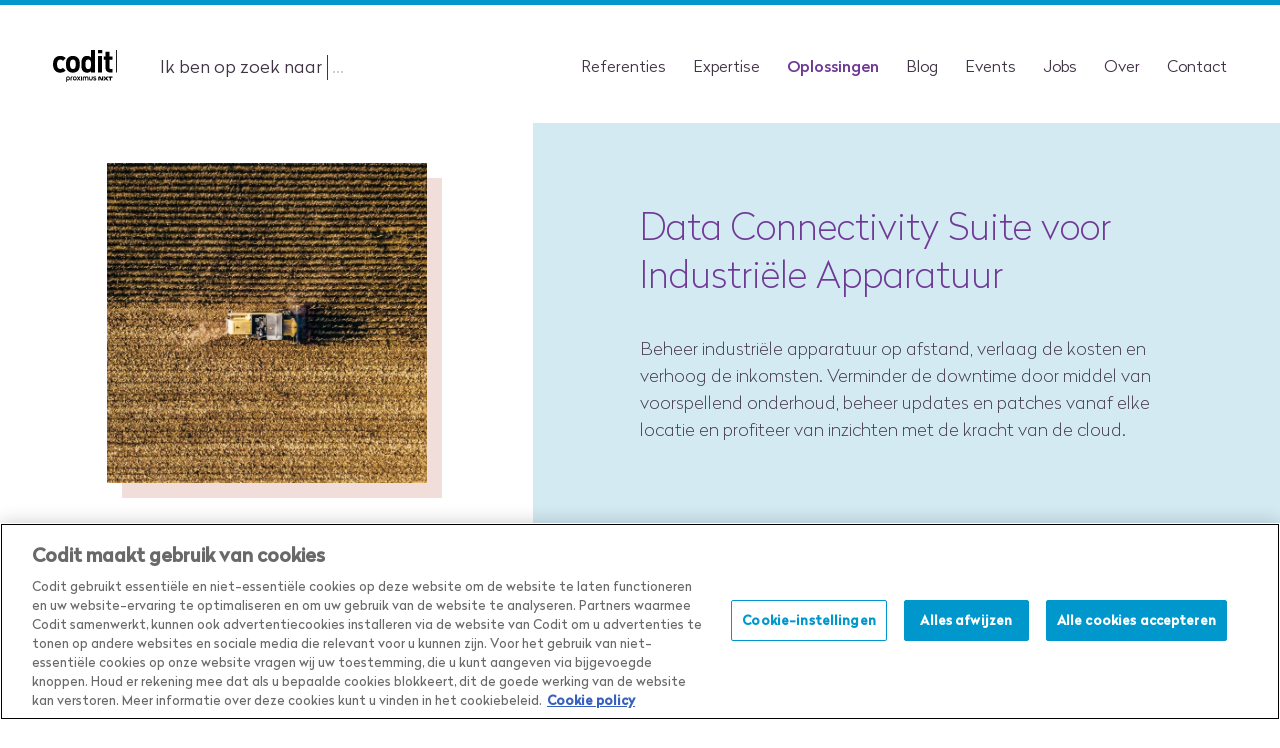

--- FILE ---
content_type: text/html; charset=UTF-8
request_url: https://www.codit.eu/nl/industries/data-connectivity-suite-voor-industriele-apparatuur/
body_size: 45405
content:

	<!doctype html>
<html lang="nl">
    <head>
        <meta charset="UTF-8">
        <meta http-equiv="X-UA-Compatible" content="IE=edge">
        <meta name="viewport" content="width=device-width, initial-scale=1.0, user-scalable=no, maximum-scale=1, minimal-ui, shrink-to-fit=no">
        <meta name="format-detection" content="telephone=no">

        <meta name="mobile-web-app-capable" content="yes">
        <meta name="apple-mobile-web-app-capable" content="yes">
        <meta name="apple-mobile-web-app-status-bar-style" content="black">

        <link rel="apple-touch-icon" sizes="180x180" href="https://www.codit.eu/wp-content/themes/codit/assets/images/icons/apple-touch-icon.png">
        <link rel="icon" type="image/png" sizes="32x32" href="https://www.codit.eu/wp-content/themes/codit/assets/images/icons/favicon-32x32.png">
        <link rel="icon" type="image/png" sizes="16x16" href="https://www.codit.eu/wp-content/themes/codit/assets/images/icons/favicon-16x16.png">
        <link rel="manifest" href="https://www.codit.eu/wp-content/themes/codit/assets/images/icons/site.webmanifest">
        <link rel="mask-icon" href="https://www.codit.eu/wp-content/themes/codit/assets/images/icons/safari-pinned-tab.svg" color="#5bbad5">
        <meta name="msapplication-TileColor" content="#603cba">
        <meta name="theme-color" content="#ffffff">
        <meta name="theme-color" content="#ffffff">
        <meta name="facebook-domain-verification" content="ywgijl98aqd7vv263ypnt348y3bssc" />

                            
        <title>Data Connectivity Suite voor Industriële Apparatuur | Codit</title>

        <link href="https://www.codit.eu/wp-content/themes/codit/assets/images/icons/favicon.ico" rel="shortcut icon">
        <link rel="stylesheet" href="https://www.codit.eu/wp-content/themes/codit/build/app.min.css?t=616fb0778b4d2f154a966511554a4e8a3820bc0">

                                <!-- Google Tag Manager -->
<script>(function(w,d,s,l,i){w[l]=w[l]||[];w[l].push({'gtm.start':
        new Date().getTime(),event:'gtm.js'});var f=d.getElementsByTagName(s)[0],
        j=d.createElement(s),dl=l!='dataLayer'?'&l='+l:'';j.async=true;j.src=
        'https://www.googletagmanager.com/gtm.js?id='+i+dl;f.parentNode.insertBefore(j,f);
    })(window,document,'script','dataLayer','GTM-NKWXJ2');</script>
<!-- End Google Tag Manager -->
                        
	<!-- This site is optimized with the Yoast SEO Premium plugin v14.1 - https://yoast.com/wordpress/plugins/seo/ -->
	<meta name="robots" content="index, follow" />
	<meta name="googlebot" content="index, follow, max-snippet:-1, max-image-preview:large, max-video-preview:-1" />
	<meta name="bingbot" content="index, follow, max-snippet:-1, max-image-preview:large, max-video-preview:-1" />
	<link rel="canonical" href="https://www.codit.eu/nl/accelerators/data-connectivity-suite-voor-industriele-apparatuur/" />
	<meta property="og:locale" content="nl_NL" />
	<meta property="og:type" content="article" />
	<meta property="og:title" content="Data Connectivity Suite voor Industriële Apparatuur | Codit" />
	<meta property="og:description" content="Verlaag downtime en beheer industriële apparatuur op afstand. Minimaliseer de kosten terwijl de inkomsten worden verhoogd, dit alles door het optimaliseren van de beschikbare activa - en de operationele gegevens die zij verbergen." />
	<meta property="og:url" content="https://www.codit.eu/nl/accelerators/data-connectivity-suite-voor-industriele-apparatuur/" />
	<meta property="og:site_name" content="Codit" />
	<meta property="article:publisher" content="https://www.facebook.com/Coditcompany/" />
	<meta property="article:modified_time" content="2023-05-02T12:44:05+00:00" />
	<meta property="og:image" content="https://www.codit.eu/wp-content/uploads/2020/10/DCS-equipmet-image-header.jpg" />
	<meta property="og:image:width" content="1510" />
	<meta property="og:image:height" content="1324" />
	<meta name="twitter:card" content="summary_large_image" />
	<meta name="twitter:creator" content="@CoditCompany" />
	<meta name="twitter:site" content="@CoditCompany" />
	<script type="application/ld+json" class="yoast-schema-graph">{"@context":"https://schema.org","@graph":[{"@type":"Organization","@id":"https://www.codit.eu/nl/#organization","name":"Codit","url":"https://www.codit.eu/nl/","sameAs":["https://www.facebook.com/Coditcompany/","https://www.instagram.com/coditcompany/?hl=en","https://www.linkedin.com/company/codit/","https://www.youtube.com/user/Coditcompany","https://twitter.com/CoditCompany"],"logo":{"@type":"ImageObject","@id":"https://www.codit.eu/nl/#logo","inLanguage":"nl","url":"https://www.codit.eu/wp-content/uploads/2018/08/Codit_100K.jpg","width":2586,"height":1314,"caption":"Codit"},"image":{"@id":"https://www.codit.eu/nl/#logo"}},{"@type":"WebSite","@id":"https://www.codit.eu/nl/#website","url":"https://www.codit.eu/nl/","name":"Codit","description":"","publisher":{"@id":"https://www.codit.eu/nl/#organization"},"potentialAction":[{"@type":"SearchAction","target":"https://www.codit.eu/nl/?s={search_term_string}","query-input":"required name=search_term_string"}],"inLanguage":"nl"},{"@type":"WebPage","@id":"https://www.codit.eu/nl/accelerators/data-connectivity-suite-voor-industriele-apparatuur/#webpage","url":"https://www.codit.eu/nl/accelerators/data-connectivity-suite-voor-industriele-apparatuur/","name":"Data Connectivity Suite voor Industri\u00eble Apparatuur | Codit","isPartOf":{"@id":"https://www.codit.eu/nl/#website"},"datePublished":"2020-12-11T15:53:06+00:00","dateModified":"2023-05-02T12:44:05+00:00","inLanguage":"nl","potentialAction":[{"@type":"ReadAction","target":["https://www.codit.eu/nl/accelerators/data-connectivity-suite-voor-industriele-apparatuur/"]}]}]}</script>
	<!-- / Yoast SEO Premium plugin. -->


<link rel='dns-prefetch' href='//s.w.org' />
<link rel='stylesheet' id='wp-block-library-css'  href='https://www.codit.eu/wp-includes/css/dist/block-library/style.min.css?ver=5.4.18' type='text/css' media='all' />
<link rel='https://api.w.org/' href='https://www.codit.eu/wp-json/' />
<link rel='shortlink' href='https://www.codit.eu/?p=23120' />
<link rel="alternate" href="https://www.codit.eu/en/industries/dataconnectivitysuiteforequipment/" hreflang="en" />
<link rel="alternate" href="https://www.codit.eu/nl/industries/data-connectivity-suite-voor-industriele-apparatuur/" hreflang="nl" />
		<style type="text/css" id="wp-custom-css">
			.homefashion-group-optimizes-supply-chain-for-better-customer-service_1-block{
	padding-bottom: 0;
}

.homefashion-group-optimizes-supply-chain-for-better-customer-service_1-block .postDetailBlock-title{
	padding-bottom: 0;
	margin-bottom: -8px;
}

.homefashion-group-optimizes-supply-chain-for-better-customer-service_1-block .postDetailBlock-text{
	display: none;
}		</style>
		
    </head>

    <body class="">
                                <!-- Google Tag Manager (noscript) -->
<noscript><iframe src="https://www.googletagmanager.com/ns.html?id=GTM-NKWXJ2"
                  height="0" width="0" style="display:none;visibility:hidden"></iframe></noscript>
<!-- End Google Tag Manager (noscript) -->        
        <div id="svg-defs" class="svg-defs">
            <svg xmlns="http://www.w3.org/2000/svg"><defs><style>.cls-1{fill:#5c2d91}</style></defs><symbol id="3dparties" viewBox="0 0 50 50"><path d="M41.1 30.9V10.2c0-1-.8-1.7-1.7-1.7H19C18.4 3.7 14.4 0 9.5 0 4.3 0 0 4.3 0 9.6c0 5.1 3.9 9.2 8.9 9.5v20.2c0 1 .8 1.7 1.7 1.7H31c.3 5 4.4 9 9.5 9 5.2 0 9.5-4.3 9.5-9.6 0-5-3.9-9.2-8.9-9.5zM2.4 9.6c0-3.9 3.2-7.1 7.1-7.1 3.9 0 7.1 3.2 7.1 7.1 0 3.9-3.2 7.1-7.1 7.1-3.9 0-7.1-3.2-7.1-7.1zm9 9.3c3.9-.8 6.9-4 7.5-8h19.6V31c-3.7.8-6.7 3.7-7.4 7.5H11.4V18.9zm29.1 28.7c-3.9 0-7.1-3.2-7.1-7.1 0-3.9 3.2-7.1 7.1-7.1 3.9 0 7.1 3.2 7.1 7.1 0 3.9-3.2 7.1-7.1 7.1z"/></symbol><symbol id="accelerate" viewBox="0 0 76.6 77"><path d="M76 39.7c-.8-5.1-2.6-9.6-5-12.3-1.5-1.7-3.6-2.6-6.2-2.8-2.1-.1-4.6.3-7.4 1.2-4.7 1.5-9.3 4.2-11.8 5.8-.4-.6-.9-1.1-1.5-1.5.1-1.2.4-2.9 1-4.6.9-2.2 2.1-3.8 3.7-4.6 2.3-1.2 4.5-3 6.1-5.1 1.3-1.6 2.8-4.2 2.7-7-.1-1.4-.5-2.6-1.3-3.7-1-1.4-2.6-2.6-4.7-3.4C48.4.5 44.9-.1 41.5.2c-3.4.2-6.8 1.2-9.8 2.9-1.8.9-3.3 2.3-4.4 4-1.1 1.6-1.8 3.6-2.1 5.5-.7 7.1 3.6 13.6 6.4 16.9-1.1.8-2 1.7-2.8 2.8-5.1-.9-7.3-3.8-9.6-6.9l-.2-.2c-2.1-2.9-4.6-6.2-9.2-7.2-2.1-.4-4.1.3-5.8 2-1.5 1.6-2.7 4-3.4 7.1l-.1.3-.1.3c-.9 4.5-.7 9.6.6 13.7 1.1 3.7 3.6 8.4 9.1 9.6 1.5.3 3 .5 4.5.5 2.9-.1 5.8-.7 8.5-1.9 2.5-1.1 4.7-2.7 6.6-4.6.9 1 2 1.8 3.2 2.4-.2 3-1 5.3-2.5 7.2-1.4 1.7-3.2 2.9-5 4-3 1.9-6.5 4-6.8 8.9-.1 1.6.3 3.1 1.1 4.5s2 2.4 3.5 3.1c2.7 1.3 5.6 1.9 8.5 1.9h1c5.6 0 11-1.7 15.7-4.9 3.7-2.9 4.5-7.6 2.3-14.3-1.6-5-4.6-9.8-6.3-12.4.9-.8 1.6-1.8 2.1-2.8 3.5 1 6.1 2.3 8 4 1.7 1.5 2.6 3.1 3.4 4.7.8 1.4 1.5 2.8 2.8 3.9 1.5 1.3 3.4 2 5.8 2.2h.7c1.5 0 3-.5 4.3-1.3 1.3-.8 2.3-2 2.9-3.5 1.9-3.1 2.4-7.8 1.6-12.9zm-28.3-3.9c1.5-1 5.9-3.7 10.5-5.3 2.2-.8 4.1-1.2 5.6-1.2 1.7 0 3 .4 3.7 1.3 1.8 2.1 3.3 5.7 3.9 9.9.6 4.1.3 8-.9 10.3v.1c-.2.7-.7 1.3-1.3 1.7-.6.4-1.4.5-2.1.5-1.4-.1-2.4-.4-3.1-1.1-.7-.6-1.2-1.6-1.9-2.7-.9-1.7-2.1-3.8-4.3-5.8-2.4-2.2-5.7-3.9-10-5.2v-.2c.1-.9.1-1.6-.1-2.3zm-10-8.2c-.4 0-.8 0-1.3.1-1-1-2.7-3-4.1-5.5-1.9-3.3-2.6-6.4-2.3-9.2.2-1.3.7-2.5 1.4-3.5s1.7-1.9 2.8-2.5c2.4-1.3 5.1-2.1 7.9-2.3 2.7-.2 5.5.2 8.1 1.2 2 .8 3 1.9 3.1 3.1.1 1.2-.6 2.7-1.9 4.2-1.2 1.4-2.8 2.7-4.4 3.6-4.7 2.4-6.4 7.9-6.9 11.1-.9-.2-1.7-.3-2.4-.3zm-5.2 7.7c.4-.7.9-1.4 1.6-1.9.7-.5 1.4-.9 2.3-1h.1c.4-.1.8-.1 1.1-.1.7 0 1.4.1 2 .4 1 .4 1.9 1 2.5 1.9.7.9 1 1.9 1.1 3 .1 1.1-.1 2.2-.6 3.1-.5 1-1.3 1.8-2.2 2.3-.9.5-2 .8-3.1.8s-2.1-.4-3-1c-.9-.6-1.6-1.5-2-2.5v-.1c-.3-.8-.5-1.6-.4-2.4s.3-1.7.6-2.5zm1.7 22.2c2-2.5 3.2-5.5 3.5-9.2 1 0 2.1-.2 3-.5 1.3 1.9 4.1 6.4 5.7 11 .8 2.3 1.2 4.2 1.1 5.8-.1 1.8-.6 3-1.7 3.9-2.4 1.9-6.1 3.2-10.2 3.7s-7.8.1-10.1-1.2h-.1c-.6-.3-1.2-.7-1.5-1.3-.4-.6-.5-1.2-.5-1.9.1-1.1.5-2 1.2-2.8.8-.8 2-1.6 3.4-2.5 2.2-1.4 4.4-2.8 6.2-5zm-6.5-16.9c-2.2 2.5-7.9 7.7-16.3 5.8-3.4-.8-5.1-4.2-5.8-7-.9-3.4-1-7.7-.3-11.2.4-1.7.9-3.2 1.6-4.3.7-1.1 1.5-1.6 2.2-1.5 2.9.6 4.4 2.6 6.4 5.4 2.4 3.3 5.4 7.4 11.9 8.8-.2 1.4-.1 2.7.3 4z"/></symbol><symbol id="arrow-down-two" viewBox="0 0 47.8 75.9"><path d="M23.8 75.9l22.6-22.6c1.9-1.9 1.9-5 0-6.9-1.9-1.9-5-1.9-6.9 0L28.7 57.2V7.8c0-1.3-.6-2.5-1.5-3.5-.9-.9-2.1-1.4-3.4-1.4-1.3 0-2.5.5-3.4 1.4-.9 1-1.4 2.2-1.4 3.4v49.4L8.2 46.3c-.9-.9-2.1-1.4-3.4-1.4s-2.5.5-3.4 1.4c-1.9 1.9-1.9 5 0 6.9l22.4 22.7z"/></symbol><symbol id="arrow-down" viewBox="0 0 69.9 70.1"><style>.st0{fill:#fff}</style><path class="st0" d="M34.7 54.9l3.7-3.6 31-29.9-7.4-7.7-27.3 26.4L7.4 13.7 0 21.4l31 29.9 3.7 3.6z"/></symbol><symbol id="arrow-hover" viewBox="0 0 69.9 70.1"><path d="M34.7 54.9l3.7-3.6 31-29.9-7.4-7.7-27.3 26.4L7.4 13.7 0 21.4l31 29.9 3.7 3.6z"/></symbol><symbol id="arrow-left" viewBox="0 0 10 15"><path d="M.8 12.7c-.4.4-.4 1.1 0 1.5.2.2.5.3.8.3.3 0 .6-.1.8-.3l7.1-6.7L2.4.8C2 .4 1.3.4.8.8c-.4.4-.4 1.1 0 1.5l5.5 5.2-5.5 5.2z" style="transform:rotate(180deg);transform-origin:50% 50%"/></symbol><symbol id="arrow-right" viewBox="0 0 10 15"><path d="M.8 12.7c-.4.4-.4 1.1 0 1.5.2.2.5.3.8.3.3 0 .6-.1.8-.3l7.1-6.7L2.4.8C2 .4 1.3.4.8.8c-.4.4-.4 1.1 0 1.5l5.5 5.2-5.5 5.2z"/></symbol><symbol id="arrow-top-right" viewBox="0 0 53 54"><path d="M53 .9H21.1c-2.7 0-4.9 2.2-4.9 4.9s2.2 4.9 4.9 4.9h15.2L1.4 45.6c-.9.9-1.4 2.2-1.4 3.5 0 1.3.5 2.5 1.4 3.4.9.9 2.1 1.4 3.4 1.4 1.3 0 2.5-.5 3.4-1.4l34.9-34.9v15.2c0 1.3.5 2.5 1.4 3.4.9.9 2.1 1.4 3.4 1.4 2.7 0 4.9-2.2 4.9-4.9L53 .9z"/></symbol><symbol id="arrow-up" viewBox="0 0 14 9"><path d="M12.2 8.7a1.09 1.09 0 0 0 1.5 0 1.22 1.22 0 0 0 0-1.6L7 0 .3 7.1a1.21 1.21 0 0 0 0 1.6 1.09 1.09 0 0 0 1.5 0L7 3.2z"/></symbol><symbol id="arrow" viewBox="0 0 69.9 70.1"><path d="M34.7 54.9l3.7-3.6 31-29.9-7.4-7.7-27.3 26.4L7.4 13.7 0 21.4l31 29.9 3.7 3.6z"/></symbol><symbol id="automate" viewBox="0 0 48 40"><path d="M31.6 2.8H3.1C1.4 2.7 0 4.1 0 5.8v28.4c0 1.7 1.4 3.1 3.1 3.1H31.7c9-.5 16.3-8 16.3-17.3S40.7 3.2 31.6 2.8zM3.1 34.7c-.3 0-.5-.2-.5-.5V5.8c0-.3.2-.5.5-.5h18.8c-4.9 3-8.2 8.5-8.2 14.7s3.3 11.6 8.2 14.7H3.1zM16.3 20c0-8.1 6.5-14.7 14.6-14.7h.5c.2.1.4.2.4.5v28.4c0 .2-.2.4-.4.5h-.5c-8.1 0-14.6-6.6-14.6-14.7zm18 14.3c0-.1 0-.1 0 0V5.9v-.1c6.4 1.6 11.1 7.3 11.1 14.3s-4.7 12.6-11.1 14.2z"/></symbol><symbol id="back-button" viewBox="0 0 19 35"><path d="M16 35l3-3L5.7 17.5 19 3l-3-3L0 17.5 16 35z"/></symbol><symbol id="broken-connection" viewBox="0 0 64 64"><path d="M13.33 33.47L5.96 49.52c-2.08 4.65-.04 10.11 4.54 12.15l3.25 1.49c1.19.56 2.43.83 3.8.83 1.09 0 2.18-.17 3.16-.5 2.35-.93 4.13-2.58 5.1-4.79l7.37-16.06c.87-2.09 1.04-4.24.5-6.2a2.128 2.128 0 0 0-2.57-1.45 2.13 2.13 0 0 0-1.44 2.57c.3 1.08.19 2.28-.3 3.35L22 56.97c-.48 1.15-1.46 2.07-2.76 2.57-1.33.51-2.71.47-3.87-.11l-3.23-1.48c-1.19-.52-2.15-1.55-2.62-2.82-.47-1.27-.42-2.62.15-3.81l7.36-16.05c.61-1.32 1.73-2.29 3.08-2.67.52-.16.96-.53 1.23-1.03.26-.5.31-1.07.15-1.6-.17-.54-.53-.98-1.03-1.24-.31-.16-.64-.24-.97-.24-.21 0-.42.03-.63.1-2.39.74-4.46 2.57-5.54 4.88zM38.56 34.17h.67c2.11 0 4.08-.69 5.7-1.98l13.95-10.97a8.973 8.973 0 0 0 3.39-6.11c.24-2.43-.46-4.84-1.99-6.79l-2.19-2.81c-1.49-1.9-3.72-3.14-6.11-3.38-2.42-.32-4.82.35-6.79 1.9L31.33 15.08c-2.13 1.7-3.39 4.17-3.47 6.77 0 1.15.87 2.08 2.02 2.14 1.13 0 2.06-.87 2.13-2.02.1-1.41.8-2.77 1.87-3.65L47.75 7.17c.99-.89 2.3-1.27 3.68-1.08 1.36.21 2.51.86 3.34 1.87l2.2 2.82c.9 1.09 1.27 2.4 1.08 3.76-.22 1.44-.89 2.63-1.89 3.36L42.32 28.94c-1.01.81-2.2 1.19-3.46 1.08h-.12a2.1 2.1 0 0 0-1.4.54 2 2 0 0 0-.68 1.4c-.04.56.16 1.11.53 1.53a2 2 0 0 0 1.4.68zM20.76 16.35L10.32 5.73c-.36-.36-.88-.58-1.42-.59h-.03c-.54 0-1.05.21-1.44.59-.7.7-.87 2.03 0 2.89l10.44 10.62c.68.81 2.24.77 2.86.03.73-.74.9-2.07.03-2.93zM12.93 22.56l-8.87-1.32a1.89 1.89 0 0 0-1.5.37c-.44.33-.75.83-.85 1.38-.1.51.04 1.06.36 1.5.33.46.82.75 1.35.82l8.87 1.32h.27c1.01 0 1.86-.73 2.08-1.76.09-.5-.04-1.04-.37-1.49a2.02 2.02 0 0 0-1.35-.82zM23.17.82c-.32.45-.47 1.02-.4 1.56l1.31 8.85c.21 1.05 1.07 1.8 2.08 1.8h.03l.06-.06.19-.02c.51-.06.98-.35 1.3-.8.32-.45.47-1.02.4-1.56l-1.31-8.85C26.7.74 25.78 0 24.74 0c-.09 0-.18 0-.27.02-.51.06-.98.35-1.3.8z"/></symbol><symbol id="chat" viewBox="0 0 40 40"><path d="M20 39.7C9 39.7 0 30.8 0 20S9 .3 20 .3 40 9.2 40 20c0 3.9-1.2 7.7-3.4 10.9l2.6 6.3c.2.6.1 1.2-.3 1.6-.4.4-1.1.6-1.6.3l-6.5-2.6c-3.2 2.1-6.9 3.2-10.8 3.2zm0-36.3C10.6 3.4 3 10.8 3 20s7.6 16.6 17 16.6c3.5 0 6.9-1 9.7-3 .4-.3 1-.4 1.4-.2L36 36l-2.5-4.7c-.2-.5-.1-1.1.2-1.5C35.8 27 37 23.6 37 20c0-9.2-7.6-16.6-17-16.6z"/></symbol><symbol id="check" viewBox="0 0 40 40"><path d="M5.722 19.987l9.044 5.931L33.749 4.32c1.044-1.295 3.106-1.615 4.599-.709l.243.16c1.492.913 1.857 2.703.814 4.004L18.69 35.502c-.78.976-1.557 1.311-2.92 1.394-1.362.077-2.185-.364-3.003-1.073L.979 24.106c-1.306-1.135-1.306-2.97 0-4.111l.015-.008c1.306-1.127 3.423-1.127 4.728 0z"/></symbol><symbol id="close-youtube-hover" viewBox="0 0 64 64"><style>.st0{fill:#fff}.st1{fill:#000}</style><path class="st0" d="M32 0C14.4 0 0 14.3 0 32c0 17.6 14.4 32 32 32s32-14.4 32-32C64 14.3 49.6 0 32 0zm0 59.6C16.8 59.6 4.4 47.2 4.4 32S16.8 4.4 32 4.4 59.6 16.8 59.6 32 47.2 59.6 32 59.6z"/><path class="st1" d="M43.9 41.5c0-.6-.3-1.1-.7-1.5l-8.1-8.1 8.1-8.1c.4-.4.7-1 .7-1.7 0-.6-.2-1.1-.7-1.5-.4-.4-1-.7-1.7-.7-.6 0-1.1.3-1.5.7l-8 8.2-8.1-8.1c-.4-.4-.9-.7-1.5-.7s-1.2.2-1.7.7c-.4.4-.6.9-.6 1.6s.2 1.2.6 1.6l8.1 8-8.1 8.1c-.4.4-.6.9-.6 1.6 0 .7.2 1.2.6 1.6.4.4 1 .7 1.7.7.6 0 1.1-.3 1.5-.7L32 35l8.1 8.1c.4.4 1 .7 1.7.7.6 0 1.1-.3 1.5-.7.4-.4.6-1 .6-1.6z"/></symbol><symbol id="close-youtube" viewBox="0 0 64 64"><style>.st0{fill:#fff}</style><path class="st0" d="M32 0C14.4 0 0 14.3 0 32c0 17.6 14.4 32 32 32s32-14.4 32-32C64 14.3 49.6 0 32 0zm0 59.6C16.8 59.6 4.4 47.2 4.4 32S16.8 4.4 32 4.4 59.6 16.8 59.6 32 47.2 59.6 32 59.6z"/><path class="st0" d="M43.9 41.5c0-.6-.3-1.1-.7-1.5l-8.1-8.1 8.1-8.1c.4-.4.7-1 .7-1.7 0-.6-.2-1.1-.7-1.5-.4-.4-1-.7-1.7-.7-.6 0-1.1.3-1.5.7l-8 8.2-8.1-8.1c-.4-.4-.9-.7-1.5-.7s-1.2.2-1.7.7c-.4.4-.6.9-.6 1.6s.2 1.2.6 1.6l8.1 8-8.1 8.1c-.4.4-.6.9-.6 1.6 0 .7.2 1.2.6 1.6.4.4 1 .7 1.7.7.6 0 1.1-.3 1.5-.7L32 35l8.1 8.1c.4.4 1 .7 1.7.7.6 0 1.1-.3 1.5-.7.4-.4.6-1 .6-1.6z"/></symbol><symbol id="close" viewBox="0 0 64 64"><path d="M32 0C14.4 0 0 14.3 0 32c0 17.6 14.4 32 32 32s32-14.4 32-32C64 14.3 49.6 0 32 0zm0 59.6C16.8 59.6 4.4 47.2 4.4 32S16.8 4.4 32 4.4 59.6 16.8 59.6 32 47.2 59.6 32 59.6z"/><path class="svg_close_x" d="M43.9 41.5c0-.6-.3-1.1-.7-1.5l-8.1-8.1 8.1-8.1c.4-.4.7-1 .7-1.7 0-.6-.2-1.1-.7-1.5-.4-.4-1-.7-1.7-.7-.6 0-1.1.3-1.5.7l-8 8.2-8.1-8.1c-.4-.4-.9-.7-1.5-.7s-1.2.2-1.7.7c-.4.4-.6.9-.6 1.6 0 .7.2 1.2.6 1.6l8.1 8-8.1 8.1c-.4.4-.6.9-.6 1.6 0 .7.2 1.2.6 1.6.4.4 1 .7 1.7.7.6 0 1.1-.3 1.5-.7L32 35l8.1 8.1c.4.4 1 .7 1.7.7.6 0 1.1-.3 1.5-.7.4-.4.6-1 .6-1.6z"/></symbol><symbol id="cloud" viewBox="0 0 50 35"><path d="M39.4 13.4h-.5l-.1-.5C37.3 5.5 30.5 0 22.9 0 14.7 0 7.8 6 6.7 13.9v.3l-.3.1c-4 1.8-6.4 5.6-6.4 9.9C0 30.2 4.8 35 10.8 35h28.4c6 0 10.8-4.8 10.8-10.8.1-5.9-4.7-10.7-10.6-10.8zm-.1 19.1H10.8c-4.6 0-8.3-3.7-8.3-8.3 0-3.6 2.3-6.8 5.7-7.9.5-.2.8-.6.9-1.1.4-7.1 6.5-12.7 13.8-12.7C30 2.5 36 7.9 36.6 14.8c0 .6.6 1.1 1.2 1.1h1.4c4.6 0 8.3 3.7 8.3 8.3.1 4.6-3.6 8.3-8.2 8.3z"/></symbol><symbol id="connect" viewBox="0 0 64 64"><path d="M10.97 39.28C4.93 39.34 0 44.32 0 50.38s4.95 11.03 11.03 11.03c5.13 0 9.53-3.48 10.71-8.47l.12-.52h20.26l.12.52c1.18 4.99 5.59 8.47 10.71 8.47 6.08 0 11.03-4.95 11.03-11.03 0-3.03-1.16-5.81-3.26-7.89a10.814 10.814 0 0 0-7.65-3.15h-.12c-1.02 0-1.98.13-2.96.39l-.5.13L39.16 22l.39-.37c2.2-2.07 3.46-4.99 3.46-8.02 0-6.08-4.95-11.03-11.03-11.03S20.95 7.53 20.95 13.61c0 3.01 1.23 5.85 3.47 8.02l.38.37-10.32 17.85-.5-.13c-.84-.22-1.86-.45-3.03-.45zm42 4.16c3.82 0 6.94 3.11 6.94 6.94s-3.11 6.94-6.94 6.94-6.94-3.11-6.94-6.94 3.11-6.94 6.94-6.94zM32 6.68c3.82 0 6.94 3.11 6.94 6.94s-3.11 6.94-6.94 6.94-6.94-3.11-6.94-6.94S28.17 6.68 32 6.68zm-3.65 17.36l.52.16c.97.3 1.97.45 3.13.45.94 0 1.89-.14 3.17-.46l.49-.12 10.26 17.79-.4.37c-1.64 1.5-2.77 3.43-3.27 5.58l-.12.52H21.87l-.12-.52a11.01 11.01 0 0 0-3.27-5.58l-.4-.37 10.27-17.82zM17.97 50.37c0 3.82-3.11 6.94-6.94 6.94s-6.94-3.11-6.94-6.94 3.11-6.94 6.94-6.94 6.94 3.11 6.94 6.94z"/></symbol><symbol id="connecting" viewBox="0 0 50 40"><path d="M25 15.9c-2.2 0-4.1 1.8-4.1 4.1s1.8 4.1 4.1 4.1c2.2 0 4.1-1.8 4.1-4.1s-1.9-4.1-4.1-4.1zm-7.1-6.2c-.3-.3-.7-.5-1.1-.5-.4 0-.8.2-1.1.5-2.7 2.8-4.2 6.4-4.2 10.3 0 3.9 1.5 7.6 4.2 10.3.6.6 1.7.6 2.3 0 .6-.6.6-1.7 0-2.3-2.1-2.1-3.3-5-3.3-8s1.2-5.9 3.3-8c.5-.7.5-1.7-.1-2.3zm-7.3-7.6c0-.4-.2-.8-.5-1.1C9.8.6 9.4.4 9 .4c-.4 0-.8.2-1.1.5C2.8 6 0 12.8 0 20c0 7.2 2.8 14 7.8 19.1.6.6 1.7.6 2.3 0 .3-.3.5-.7.5-1.2 0-.4-.2-.8-.5-1.1C5.7 32.3 3.2 26.3 3.2 20c0-6.3 2.4-12.3 6.9-16.8.3-.3.5-.7.5-1.1zM42.2.9c-.3-.3-.7-.5-1.1-.5-.4 0-.8.2-1.1.5-.3.3-.5.7-.5 1.2 0 .4.2.8.5 1.2 4.4 4.5 6.9 10.4 6.9 16.8 0 6.3-2.4 12.3-6.9 16.8-.6.6-.6 1.7 0 2.3.6.6 1.7.6 2.3 0C47.2 34 50 27.2 50 20c0-7.2-2.8-14-7.8-19.1zm-9 8.3c-.4 0-.8.2-1.1.5-.3.3-.5.7-.5 1.2 0 .4.2.8.5 1.2 2.1 2.1 3.3 5 3.3 8s-1.2 5.9-3.3 8c-.3.3-.5.7-.5 1.2 0 .4.2.8.5 1.2.3.3.7.5 1.1.5.4 0 .9-.2 1.1-.5 2.7-2.8 4.2-6.4 4.2-10.3 0-3.9-1.5-7.6-4.2-10.3-.2-.5-.6-.7-1.1-.7z"/></symbol><symbol id="contactBracket" viewBox="0 0 357 127"><style>.st0{fill-rule:evenodd;clip-rule:evenodd}</style><path fill="#FFF" class="st0" d="M60.1 3.5C26.9 3.5 0 30.4 0 63.5s26.9 60 60.1 60H357V3.5H60.1zm-3.7 70.2c-5.6 0-10.2-4.6-10.2-10.2s4.6-10.2 10.2-10.2 10.2 4.6 10.2 10.2-4.5 10.2-10.2 10.2z"/></symbol><symbol id="cube" viewBox="0 0 38 40"><path d="M37.6 9.7c0-.1-.1-.2-.1-.2 0-.1-.1-.1-.2-.2s-.1-.1-.2-.1L19.3.8c-.3-.1-.6-.1-.9 0L.6 9c-.1 0-.1.1-.2.1-.1.2-.2.2-.3.3 0 .1-.1.1-.1.2v20.2c0 .4.2.8.6 1L18.4 39c.3.1.6.1.9 0l17.8-8.2c.4-.2.6-.6.6-1V10c0-.1 0-.2-.1-.3zM18.8 3L34 10l-15.2 7-15.1-7 15.1-7zM2.1 11.7l15.6 7.2v17.4L2.1 29.1V11.7zm17.8 24.6V18.9l15.6-7.2v17.4l-15.6 7.2z"/></symbol><symbol id="date" viewBox="0 0 49 54"><path d="M13.9 0c-1.4 0-2.5 1.1-2.5 2.5v2.7H5.2C2.3 5.2 0 7.5 0 10.4v38.4C0 51.6 2.3 54 5.2 54h38c2.9 0 5.2-2.3 5.2-5.2V10.4c0-2.9-2.3-5.2-5.2-5.2H37V2.5C37 1.1 35.9 0 34.6 0c-1.4 0-2.5 1.1-2.5 2.5v2.7H16.3V2.5c0-1.4-1.1-2.5-2.4-2.5zm29.6 49H5.2v-.2h-.3V25.3h38.6V49zM32.2 10.1v4.1c0 1.4 1.1 2.5 2.5 2.5s2.5-1.1 2.5-2.5v-4.1h6.5v10.3H4.9V10.1h6.5v4.1c0 1.4 1.1 2.5 2.5 2.5s2.5-1.1 2.5-2.5v-4.1h15.8z"/></symbol><symbol id="device" viewBox="0 0 64 64"><path d="M41.57 0H22.43c-5.27 0-9.55 4.28-9.55 9.55v44.9c0 5.27 4.28 9.55 9.55 9.55h19.14c5.27 0 9.55-4.28 9.55-9.55V9.55c0-5.27-4.28-9.55-9.55-9.55zm5.17 50.02v4.43c0 2.85-2.32 5.17-5.17 5.17H22.43c-2.85 0-5.17-2.32-5.17-5.17v-4.43h29.48zM22.43 4.38h19.14c2.85 0 5.17 2.32 5.17 5.17v36.08H17.26V9.55c0-2.85 2.32-5.17 5.17-5.17z"/><path d="M35.68 53.26h-7.36c-.81 0-1.47.66-1.47 1.47s.66 1.47 1.47 1.47h7.36c.81 0 1.47-.66 1.47-1.47s-.66-1.47-1.47-1.47z"/></symbol><symbol id="duotone"/><symbol id="error404" viewBox="0 0 325.9 346"><path d="M62.6 181L23 267.7c-11.2 25.1-.2 54.6 24.4 65.7l17.5 8.1c6.4 3 13.4 4.5 20.4 4.5 5.8 0 11.5-.9 17-2.7 12.6-5 22.2-14 27.4-25.9l39.6-86.8c4.7-11.3 5.6-22.9 2.7-33.5-1.6-6-7.7-9.5-13.7-7.9-6 1.6-9.5 7.7-7.9 13.7 0 .1 0 .2.1.3 1.6 6 1 12.4-1.6 18.1l-39.6 86.8c-2.8 6.5-8.2 11.5-14.9 13.9-7.2 2.8-14.5 2.6-20.8-.6l-17.4-8c-6.5-3-11.6-8.5-14.1-15.3-2.5-6.7-2.2-14.1.8-20.6l39.6-86.7c3.1-7 9.2-12.3 16.5-14.5 6-1.9 9.3-8.3 7.4-14.3-1.5-4.7-5.8-7.9-10.8-7.9-1.1 0-2.3.2-3.4.5-13 4.3-23.7 13.8-29.6 26.4zm135.6 3.7h3.6c11.2.1 22-3.7 30.7-10.7l75-59.3c10.3-8.1 16.8-20 18.2-33C327 68.5 323.2 55.4 315 45l-11.8-15.2c-17-21.3-48-24.9-69.3-8l-74.5 59.7c-11.3 8.9-18.1 22.3-18.7 36.6-.3 6.2 4.5 11.4 10.7 11.6 6.2.3 11.4-4.5 11.6-10.7v-.3c.6-7.7 4.2-14.8 10.1-19.7l74.5-60.3c5.4-4.8 12.6-7 19.8-5.9 7 1 13.4 4.6 17.9 10.1l11.8 15.2c4.7 5.6 6.9 13 5.8 20.3-1.2 7.8-4.8 14.2-10.2 18.1l-74.4 59.7c-5.2 4.3-11.9 6.4-18.6 5.9h-.7c-2.8 0-5.5 1-7.5 2.9-2.2 1.9-3.5 4.7-3.7 7.6-.2 3 .8 6 2.9 8.3 1.9 2.3 4.6 3.7 7.5 3.8zm-95.6-96.3L46.4 31c-2-2-4.8-3.1-7.6-3.2h-.2c-2.9 0-5.7 1.1-7.7 3.2-4.2 4.4-4.2 11.3 0 15.6L87 104.1c3.6 4.4 12.1 4.2 15.3.2 4-4 4.9-11.2.3-15.9zM60.5 122l-47.7-7.1c-.6-.1-1.2-.2-1.9-.2-2.2 0-4.4.8-6.2 2.1-2.4 1.8-4 4.5-4.6 7.4-.5 2.9.2 5.8 1.9 8.1 1.7 2.4 4.3 4 7.3 4.4L57 144h1.4c5.5-.1 10.2-4 11.2-9.5.5-2.8-.2-5.8-2-8.1-1.6-2.4-4.2-4-7.1-4.4zm55-117.6c-1.7 2.4-2.5 5.4-2.2 8.4l7.1 47.8c1.1 5.7 5.7 9.8 11.2 9.8h.2l.3-.3 1-.1c2.8-.4 5.4-2 7-4.3 1.7-2.4 2.5-5.4 2.2-8.4l-7.1-47.8C134.5 4 129.6 0 124 0c-.5 0-1 0-1.5.1-2.8.4-5.4 2-7 4.3z"/></symbol><symbol id="fb" viewBox="0 0 35 36"><path d="M32.4 0H1.9C.8 0 0 .9 0 1.9v31.4c0 1.1.8 1.9 1.9 1.9h16.4V21.6h-4.5v-5.3h4.5v-3.9c0-4.6 2.7-7 6.7-7 1.9 0 3.5.1 4 .2v4.8h-2.7c-2.1 0-2.6 1.1-2.6 2.6v3.4h5.1l-.7 5.3h-4.5v13.7h8.7c1 0 1.9-.9 1.9-1.9V1.9c.1-1-.8-1.9-1.8-1.9z"/></symbol><symbol id="file" viewBox="-4 -1 31 42"><path d="M11.5.9h-14v38.3h28V16.5l-13.9-.1z"/><path d="M27 16.1v-.2V15.6s0-.1-.1-.1v-.1l-.1-.1v-.1-.1L12.2-.5c-.1-.1-.1-.1-.2-.1h-.1l-.1-.1-.1-.1H11.1L-2.5-1C-3.3-1-4-.3-4 .5v39c0 .8.7 1.5 1.5 1.5h28.1c.8 0 1.5-.7 1.5-1.5L27 16.1zM12.6 4.3l9.5 10.4h-9.5V4.3zM24.1 38H-1.1V2H9.7v14.2c0 .8.7 1.5 1.5 1.5h12.9V38z"/></symbol><symbol id="fullscreen" viewBox="0 0 52.5 40"><style>.st0{fill:#fff}</style><path class="st0" d="M49.8 25.2c-1.4 0-2.6 1.2-2.6 2.6v7h-7c-1.4 0-2.6 1.2-2.6 2.6s1.2 2.6 2.6 2.6h9.6c1.4 0 2.6-1.2 2.6-2.6v-9.6c.1-1.4-1.1-2.6-2.6-2.6zm-37.6 9.6h-7v-7c0-1.4-1.2-2.6-2.6-2.6S0 26.4 0 27.8v9.6C0 38.8 1.2 40 2.6 40h9.6c1.4 0 2.6-1.2 2.6-2.6-.1-1.5-1.2-2.6-2.6-2.6zm0-34.8H2.6C1.2 0 0 1.2 0 2.6v9.6c0 1.4 1.2 2.6 2.6 2.6s2.6-1.2 2.6-2.6v-7h7c1.4 0 2.6-1.2 2.6-2.6-.1-1.4-1.2-2.6-2.6-2.6zm37.6 0h-9.6c-1.4 0-2.6 1.2-2.6 2.6s1.2 2.6 2.6 2.6h7v7c0 1.4 1.2 2.6 2.6 2.6 1.4 0 2.6-1.2 2.6-2.6V2.6c.1-1.4-1.1-2.6-2.6-2.6z"/></symbol><symbol id="gears" viewBox="0 0 64 64"><path d="M24.16 31.28c0 5.31 4.34 9.64 9.64 9.64s9.64-4.34 9.64-9.64-4.34-9.64-9.64-9.64c-5.31 0-9.64 4.34-9.64 9.64zm15.78 0c0 3.41-2.73 6.14-6.14 6.14s-6.14-2.73-6.14-6.14 2.73-6.14 6.14-6.14c3.41 0 6.14 2.73 6.14 6.14z"/><path d="M63.98 29.46c-.06-2.3-1.96-4.16-4.26-4.16h-.03l-2.63.03c-.52-.06-.96-.4-1.14-.87-.27-.75-.59-1.49-.94-2.19-.22-.46-.16-1.01.14-1.42l1.84-1.92c.79-.81 1.22-1.88 1.2-3.02-.01-1.13-.47-2.2-1.33-3.03L53.7 9.83c-.79-.81-1.87-1.24-3.03-1.25-.24 0-.49.03-.73.08-.85.16-1.63.57-2.25 1.2l-1.84 1.92c-.14.13-.32.22-.52.25h-.07c-.09.04-.18.05-.27.07-.2 0-.39-.05-.56-.12-.72-.33-1.46-.63-2.21-.9-.49-.17-.84-.61-.91-1.11l-.03-2.64c-.06-2.3-1.96-4.16-4.26-4.16h-1.96v.07h-3.69c-11.96.18-20.01 7.11-24.8 15.97-.13.62-.27 2.02.91 2.5 0 0 1.48.9 2.52-.55 4.18-7.78 11.32-13.97 21.83-13.97v-.03h4.05V7.1h1.16c.17 0 .31.14.31.3l.03 2.72c.13 2.15 1.53 4 3.57 4.72a23 23 0 0 1 1.85.74c.72.34 1.5.5 2.32.51.31 0 .62-.03.92-.08 1.01-.17 1.92-.64 2.65-1.37l1.87-1.95s.08-.06.13-.07l.07-.02s.15.03.21.09l3.16 3.07c.08.07.09.16.09.21s0 .13-.1.24l-1.89 1.98a5.307 5.307 0 0 0-.8 5.84c.29.59.55 1.19.78 1.81.76 2.02 2.64 3.37 4.83 3.45l2.69-.03c.16 0 .3.13.31.25l.02 4.36c0 .15-.11.27-.3.32l-2.68.05c-.26 0-.51.02-.79.07a5.368 5.368 0 0 0-3.97 3.48c-.22.62-.47 1.23-.75 1.83-.9 1.96-.54 4.25.96 5.88l1.97 1.89c.06.06.1.14.1.19 0 .07-.03.15-.09.21l-3.07 3.14s-.09.07-.14.07l-.11.03c-.05 0-.15-.03-.22-.1l-1.96-1.88a5 5 0 0 0-3.58-1.35c-.31 0-.62.03-.95.08-.45.09-.9.24-1.34.44-.59.29-1.19.55-1.81.78-2.02.76-3.37 2.64-3.45 4.83l.03 2.69c0 .13-.07.24-.18.29l-3.47.03v-.11c-13.54 0-24.58-9.51-24.76-22.99l2.71 3.1c.72.83 1.97.91 2.8.19.83-.72.91-1.97.2-2.8l-5.46-6.27a1.988 1.988 0 0 0-2.8-.2L.68 33.23a1.98 1.98 0 0 0-.19 2.8c.31.36.72.58 1.16.65.57.1 1.17-.05 1.64-.46l2.46-2.47c-.03 2.43.24 4.31.78 6.08 2.86 12.22 13.8 20.57 27.11 20.83v.15h4.03l.77-.14a4.256 4.256 0 0 0 3.44-4.2l-.03-2.63c.06-.52.4-.96.87-1.14.75-.27 1.49-.59 2.2-.95.1-.05.21-.09.36-.12.11-.03.21-.05.25-.05.29-.02.58.09.77.25l1.94 1.86c.8.79 1.9 1.23 2.99 1.21.24 0 .47 0 .75-.04a4.23 4.23 0 0 0 2.24-1.19l3.09-3.11c.79-.8 1.23-1.9 1.21-3.02a4.261 4.261 0 0 0-1.28-2.99l-1.92-1.84c-.33-.41-.4-.97-.19-1.43.35-.71.66-1.46.92-2.22.17-.46.55-.8 1.07-.94l2.63-.03c.24.01.49 0 .8-.03a4.242 4.242 0 0 0 3.46-4.22l-.02-4.4z"/></symbol><symbol id="iaas" viewBox="0 0 50 42"><path d="M25 14c3.8 0 6.8-3.1 6.8-6.8 0-3.8-3.1-6.8-6.8-6.8-3.8 0-6.8 3.1-6.8 6.8 0 3.7 3 6.8 6.8 6.8zm0-11.1c2.3 0 4.2 1.9 4.2 4.2 0 2.3-1.9 4.2-4.2 4.2s-4.2-1.9-4.2-4.2c0-2.3 1.9-4.2 4.2-4.2zM46.9 33v-6.3c0-2.4-1.9-4.3-4.3-4.3h-5.8c-2.3-4.2-6.7-7.1-11.8-7.1-5.1 0-9.6 2.9-11.8 7.1H7.3C5 22.4 3 24.3 3 26.7V33c-1.7.6-3 2.2-3 4.2v.1c0 2.4 2 4.4 4.4 4.4h.1c2.4 0 4.4-2 4.4-4.4v-.1c0-2-1.3-3.6-3.1-4.2v-6.3c0-.9.7-1.6 1.6-1.6h16.3V33c-1.8.6-3.1 2.2-3.1 4.2v.1c0 2.4 2 4.4 4.4 4.4 2.4 0 4.4-2 4.4-4.4v-.1c0-2-1.3-3.6-3.1-4.2v-7.8h16.3c.9 0 1.6.7 1.6 1.6V33c-1.8.6-3.1 2.2-3.1 4.2v.1c0 2.4 2 4.4 4.4 4.4h.1c2.4 0 4.4-2 4.4-4.4v-.1c0-2-1.3-3.6-3.1-4.2zM6.2 37.2c0 1-.8 1.8-1.7 1.8h-.1c-.9 0-1.7-.8-1.7-1.7v-.1c0-.9.8-1.7 1.7-1.7h.1c.9 0 1.7.8 1.7 1.7zm20.5 0c0 1-.8 1.8-1.7 1.8-.9 0-1.7-.8-1.7-1.7v-.1c0-.9.8-1.7 1.7-1.7 1 0 1.7.8 1.7 1.7zM16.4 22.5c1.9-2.6 5.1-4.4 8.6-4.4s6.6 1.7 8.6 4.4H16.4zM45.6 39c-1 0-1.8-.8-1.8-1.7v-.1c0-.9.8-1.7 1.7-1.7h.1c.9 0 1.7.8 1.7 1.7v.1c0 .9-.8 1.7-1.7 1.7z"/></symbol><symbol id="instagram" viewBox="0 0 512 512"><path d="M256 49.5c67.3 0 75.2.3 101.8 1.5 24.6 1.1 37.9 5.2 46.8 8.7 11.8 4.6 20.2 10 29 18.8s14.3 17.2 18.8 29c3.4 8.9 7.6 22.2 8.7 46.8 1.2 26.6 1.5 34.5 1.5 101.8s-.3 75.2-1.5 101.8c-1.1 24.6-5.2 37.9-8.7 46.8-4.6 11.8-10 20.2-18.8 29s-17.2 14.3-29 18.8c-8.9 3.4-22.2 7.6-46.8 8.7-26.6 1.2-34.5 1.5-101.8 1.5s-75.2-.3-101.8-1.5c-24.6-1.1-37.9-5.2-46.8-8.7-11.8-4.6-20.2-10-29-18.8s-14.3-17.2-18.8-29c-3.4-8.9-7.6-22.2-8.7-46.8-1.2-26.6-1.5-34.5-1.5-101.8s.3-75.2 1.5-101.8c1.1-24.6 5.2-37.9 8.7-46.8 4.6-11.8 10-20.2 18.8-29s17.2-14.3 29-18.8c8.9-3.4 22.2-7.6 46.8-8.7 26.6-1.3 34.5-1.5 101.8-1.5m0-45.4c-68.4 0-77 .3-103.9 1.5C125.3 6.8 107 11.1 91 17.3c-16.6 6.4-30.6 15.1-44.6 29.1-14 14-22.6 28.1-29.1 44.6-6.2 16-10.5 34.3-11.7 61.2C4.4 179 4.1 187.6 4.1 256s.3 77 1.5 103.9c1.2 26.8 5.5 45.1 11.7 61.2 6.4 16.6 15.1 30.6 29.1 44.6 14 14 28.1 22.6 44.6 29.1 16 6.2 34.3 10.5 61.2 11.7 26.9 1.2 35.4 1.5 103.9 1.5s77-.3 103.9-1.5c26.8-1.2 45.1-5.5 61.2-11.7 16.6-6.4 30.6-15.1 44.6-29.1 14-14 22.6-28.1 29.1-44.6 6.2-16 10.5-34.3 11.7-61.2 1.2-26.9 1.5-35.4 1.5-103.9s-.3-77-1.5-103.9c-1.2-26.8-5.5-45.1-11.7-61.2-6.4-16.6-15.1-30.6-29.1-44.6-14-14-28.1-22.6-44.6-29.1-16-6.2-34.3-10.5-61.2-11.7-27-1.1-35.6-1.4-104-1.4z"/><path d="M256 126.6c-71.4 0-129.4 57.9-129.4 129.4s58 129.4 129.4 129.4 129.4-58 129.4-129.4-58-129.4-129.4-129.4zm0 213.4c-46.4 0-84-37.6-84-84s37.6-84 84-84 84 37.6 84 84-37.6 84-84 84z"/><circle cx="390.5" cy="121.5" r="30.2"/></symbol><symbol id="intergration" viewBox="0 0 39 39"><path d="M31.5 19.6l-2.3-2.7c-.2-.3-.5-.4-.8-.5-.3 0-.7.1-.9.3l-2.8 2.2c-.3.2-.4.5-.5.8 0 .3.1.7.3.9.2.3.5.4.9.5.3 0 .7-.1.9-.3l.3-.3c-.7 3.1-3.6 5.5-6.9 5.5-1.3 0-2.6-.3-3.7-1-.3-.2-.6-.2-1-.1-.3.1-.6.3-.8.6-.2.3-.2.6-.1.9.1.3.3.6.6.8 1.5.9 3.2 1.4 5 1.4 4.7 0 8.6-3.4 9.4-7.9l.4.5c.4.5 1.3.6 1.8.2.6-.5.7-1.2.2-1.8zM15.2 18.7c0-.3-.1-.7-.3-.9-.5-.5-1.3-.5-1.8-.1l-.3.3c.2-1.3.8-2.5 1.7-3.5 1.3-1.4 3-2.2 4.9-2.3 1.3-.1 2.6.2 3.7.8.3.2.6.2 1 .1.3-.1.6-.3.7-.6.3-.6.1-1.4-.5-1.7-1.5-.8-3.3-1.2-5-1.1-2.6.2-4.9 1.3-6.6 3.2-1.3 1.5-2.1 3.3-2.3 5.2l-.4-.4c-.5-.5-1.3-.5-1.8-.1-.6.4-.7 1.2-.2 1.7l2.4 2.6c.2.2.5.4.9.4h.1c.3 0 .6-.1.9-.3l2.6-2.4c.2-.2.3-.5.3-.9z"/><path d="M37.1 27.5c1.3-2.6 1.9-5.5 1.9-8.4C39 8.6 30.4 0 19.7 0S.5 8.6.5 19.1c0 10.5 8.6 19.1 19.3 19.1 4.3 0 8.5-1.4 11.9-4.1l5.8.4c.4 0 .8-.1 1.1-.5.3-.3.3-.7.2-1.1l-1.7-5.4zm-2.6.2l1.3 4.2-4.5-.3c-.3 0-.6.1-.9.3-3 2.5-6.8 3.8-10.7 3.8C10.5 35.7 3 28.3 3 19.1S10.5 2.5 19.7 2.5 36.5 10 36.5 19.1c0 2.7-.6 5.3-1.9 7.7-.2.3-.2.6-.1.9z"/></symbol><symbol id="invictus" viewBox="0 0 318 317"><path d="M158.5 0C71.1 0 0 71.1 0 158.5S71.1 317 158.5 317 317 245.9 317 158.5 245.9 0 158.5 0zm0 295.2c-75.4 0-136.7-61.3-136.7-136.7 0-75.4 61.3-136.7 136.7-136.7 75.4 0 136.7 61.3 136.7 136.7.1 75.4-61.3 136.7-136.7 136.7z"/><path d="M219 96.5c-1.1-1.8-3.5-3.9-8.1-3.9-3.3 0-7.3 1.1-11.8 3.3-3 1.4-74.8 34.2-90.3 49.7-7.8 7.8-12.2 18.3-12.2 29.4 0 11.1 4.3 21.5 12.2 29.4 7.8 7.8 18.3 12.2 29.4 12.2 11.1 0 21.5-4.3 29.4-12.2 15.4-15.4 48.3-87.2 49.7-90.2 3.5-7.8 4.1-13.8 1.7-17.7zM138.2 196c-5.6 0-10.9-2.2-14.9-6.2s-6.1-9.2-6.1-14.9c0-5.6 2.2-10.9 6.2-14.9 6.9-7 38.7-23.8 67.3-37.6-13.8 28.6-30.7 60.4-37.7 67.4-3.9 4-9.2 6.2-14.8 6.2z"/></symbol><symbol id="invictus_2" viewBox="0 0 40 40"><path d="M24.9 27c0 2.6-2.2 4.9-4.7 4.8-2.9-.1-4.6-2-4.7-4.7-.1-2.5 2.3-4.8 4.8-4.7 2.4 0 4.6 2.2 4.6 4.6zM27.7 8.2c.4 3.1.8 5.9 1.2 9-2.5-2-5.1-3.2-8.5-3.4 2.6-1.9 4.8-3.7 7.3-5.6zM6.9 26.5C5 24 3.2 21.8 1.3 19.3c3.1-.4 5.9-.8 9-1.2-2.1 2.5-3.2 5.2-3.4 8.4zM33.4 26.1c-.4-1.5-.7-2.9-1.2-4.2-.5-1.3-1.4-2.5-2.2-3.9 2.9.4 5.7.7 8.7 1.1-1.9 2.4-3.6 4.7-5.3 7zM11.1 17.3c.4-3.1.8-5.9 1.1-9 2.4 1.8 4.7 3.5 7.2 5.5-3.3.3-5.9 1.5-8.3 3.5z"/></symbol><symbol id="li" viewBox="0 0 35 36"><path d="M31.7.3H2.5C1.1.3 0 1.5 0 2.9v30.2c0 1.4 1.1 2.5 2.5 2.5h29.2c1.4 0 2.5-1.1 2.5-2.5V2.9c.1-1.4-1.1-2.6-2.5-2.6zM10.2 30.4H5.1V13.6h5.1v16.8zM7.6 11.3c-1.6 0-3-1.4-3-3 0-1.7 1.3-3 3-3 1.6 0 2.9 1.4 2.9 3 .1 1.6-1.3 3-2.9 3zm21.6 19.1h-5.1v-8.2c0-2 0-4.5-2.6-4.5s-3.1 2.1-3.1 4.3v8.3h-5.1V13.6h4.9v2.3h.1c.7-1.3 2.3-2.7 4.8-2.7 5.1 0 6.1 3.5 6.1 8v9.2z"/></symbol><symbol id="location" viewBox="0 0 42 56"><path d="M42 19.9C41.1 8.8 31.9 0 21 0 10 0 .8 8.8 0 20c-.3 5 1.3 10.1 4.4 14.3L19 55c.5.7 1.2 1 2.1 1 .9 0 1.7-.4 2.1-1.1l14.4-20.6c3.1-4.2 4.7-9.3 4.4-14.4zm-8.7 11.4L21 49 8.5 31.3C6.1 28 4.9 24.1 5.1 20.4 5.7 12.9 11.8 5.1 21 5.1s15.3 7.7 15.8 15.2c.2 3.8-1 7.7-3.5 11z"/><path d="M21 11.9c-5.1 0-9.3 4.2-9.3 9.4s4.2 9.4 9.3 9.4c5.1 0 9.3-4.2 9.3-9.4s-4.2-9.4-9.3-9.4zm4.2 9.4c0 2.4-1.9 4.3-4.2 4.3-2.3 0-4.2-1.9-4.2-4.3S18.7 17 21 17c2.3 0 4.2 1.9 4.2 4.3z"/></symbol><symbol id="logo-with-line" viewBox="0 0 1454 720"><path d="M340.731 593.724c-24.242 0-42.337 15.835-42.337 45.41v80.629h21.329v-39.914c5.977 4.042 13.088 5.982 21.008 5.982 24.398 0 42.658-16.483 42.658-46.214 0-29.572-18.26-45.893-42.658-45.893zm0 71.906c-12.766 0-21.008-7.593-21.008-26.013 0-18.1 8.242-25.695 21.008-25.695 12.927 0 21.164 7.595 21.164 25.695 0 18.42-8.237 26.013-21.164 26.013zm97.263-71.904c4.2 0 7.433.486 8.724.809l-3.556 20.358c-1.29-.16-3.716-.321-5.168-.321-12.279 0-17.939 7.433-17.939 19.065v50.577h-21.328v-52.19c0-21.815 14.218-38.298 39.267-38.298zm56.872-.002c-24.403 0-43.307 16.321-43.307 45.893 0 29.892 18.904 46.214 43.307 46.214 24.397 0 43.305-16.322 43.305-46.214 0-29.572-18.908-45.893-43.305-45.893zm0 71.908c-12.767 0-21.813-7.595-21.813-25.854 0-18.261 9.046-25.856 21.813-25.856 12.604 0 21.815 7.595 21.815 25.856 0 18.259-9.211 25.854-21.815 25.854zm130.552-70.29l-31.026 44.115 31.026 44.757h-23.593l-19.229-28.924-19.23 28.924h-23.59l31.183-44.757-31.183-44.115h23.755l19.065 28.601 19.068-28.601h23.754zm11.297.002h21.334v88.872h-21.334v-88.872zm168.372 32.315v56.555h-21.332v-55.1c0-10.179-5.008-15.192-16.158-15.192-12.765 0-16.482 6.142-16.482 15.192v55.1h-21.168v-55.1c0-10.179-5.007-15.192-16.483-15.192-12.601 0-16.156 6.142-16.156 15.192v55.1h-21.33v-56.555c0-22.621 16.805-33.935 37.651-33.935 9.693 0 20.36 4.042 27.145 10.993 6.303-6.951 17.291-10.993 26.823-10.993 19.717 0 37.49 9.697 37.49 33.935zm74.473-32.317h21.329v50.9c0 26.498-13.574 39.59-39.75 39.59-26.015 0-39.751-13.092-39.751-39.59v-50.9h21.33v50.9c0 14.705 8.241 19.39 18.421 19.39s18.421-4.685 18.421-19.39v-50.9zm105.182 62.697c0 15.347-8.724 27.792-35.226 27.792-13.252 0-26.015-3.068-35.712-7.755l5.008-18.585c10.18 4.203 19.716 7.271 29.735 7.271 10.502 0 14.866-3.394 14.866-8.081 0-5.328-5.334-7.271-15.996-11.149l-6.142-2.26c-18.582-6.624-26.176-11.149-26.176-25.527 0-13.254 6.138-26.019 32.479-26.019 11.796 0 26.014 2.747 32.317 4.849l-4.042 18.258c-6.785-1.778-20.034-4.204-28.436-4.204-7.433 0-10.993 1.616-10.993 6.145 0 4.2 2.909 5.33 14.383 9.534l6.464 2.42c19.551 7.111 27.471 13.089 27.471 27.311zm128.338-62.778h26.69v61.89c0 16.432-13.37 29.8-29.8 29.8-11.53 0-22.13-6.75-27-17.197l-22.79-48.825a3.128 3.128 0 0 0-2.82-1.794 3.116 3.116 0 0 0-3.11 3.109v61.889h-26.69v-61.889c0-16.432 13.37-29.8 29.8-29.8 11.53 0 22.13 6.75 27 17.197l22.79 48.824a3.128 3.128 0 0 0 2.82 1.795c1.71 0 3.11-1.394 3.11-3.109v-61.89zm113.98 48.692a7.101 7.101 0 0 1 0-8.534l30.43-40.168h-33.48l-18.23 24.05a33.68 33.68 0 0 0-4.82 8.962 33.603 33.603 0 0 0-4.81-8.949l-18.23-24.063h-33.48l30.43 40.18a7.071 7.071 0 0 1 0 8.534l-30.45 40.193h33.49l18.24-24.074c2.1-2.77 3.69-5.801 4.82-8.962a33.582 33.582 0 0 0 4.81 8.948l18.25 24.088h33.48l-30.45-40.205zm34.37-48.67v26.691h30.65v62.158h26.69v-62.158h30.66v-26.691h-88z" fill="#000"/><path d="M1453.54.473v505.998h-20.15V.473h20.15z" fill="#000" class="line"/><path d="M165.82 510.726C92.016 510.726.465 470.986.465 321.249c0-149.738 91.551-188.769 165.355-188.769 51.102 0 89.421 15.605 122.06 49.674l-62.446 62.447c-19.166-20.582-35.485-29.093-59.614-29.093-21.999 0-39.033 7.809-52.508 24.129-14.2 17.736-20.581 42.58-20.581 81.612s6.38 64.577 20.581 82.32c13.475 16.326 30.509 24.129 52.508 24.129 24.129 0 40.448-8.517 59.614-29.099l62.446 61.745c-32.639 34.062-70.958 50.382-122.06 50.382zm400.904-45.418c-22.712 24.128-60.328 45.418-114.966 45.418-54.65 0-91.551-21.29-114.264-45.418-33.355-34.771-41.865-76.642-41.865-144.059 0-66.709 8.51-108.58 41.865-143.357 22.713-24.129 59.614-45.412 114.264-45.412 54.638 0 92.254 21.283 114.966 45.412 33.354 34.777 41.866 76.648 41.866 143.357 0 67.417-8.512 109.288-41.866 144.059zm-71.684-233.48c-10.642-10.642-24.832-16.32-43.282-16.32-18.45 0-31.938 5.678-42.58 16.32-19.165 19.165-21.296 51.097-21.296 89.421 0 38.318 2.131 70.97 21.296 90.123 10.642 10.648 24.129 16.326 42.58 16.326 18.451 0 32.64-5.678 43.282-16.326 19.165-19.153 21.296-51.805 21.296-90.123 0-38.324-2.131-70.256-21.296-89.421zm370.432 274.643V471.7c-25.546 28.384-52.507 39.026-91.54 39.026-36.2 0-70.267-12.772-90.837-33.354-36.914-36.902-37.616-100.771-37.616-156.123 0-55.353.702-118.514 37.616-155.415 20.57-20.581 53.923-33.354 90.123-33.354 37.616 0 65.994 9.933 90.123 36.901V.473h92.266v505.998h-90.135zM800.18 215.508c-55.353 0-62.448 45.419-62.448 105.741 0 60.321 7.095 106.449 62.448 106.449 55.364 0 63.161-46.127 63.161-106.449 0-60.323-7.797-105.741-63.161-105.741zm222.1-141.934V.473h94.38v73.101h-94.38zm1.42 432.897V136.735h92.26v369.736h-92.26zm275.34 0c-75.22 0-107.16-53.228-107.16-105.741V217.639h-39.03v-70.256h39.03V38.095h92.26v109.288h65.29v70.256h-65.29v177.413c0 21.289 9.94 33.354 31.94 33.354h33.35v78.065h-50.39z" fill="#000"/></symbol><symbol id="logo" viewBox="0 0 40 15.1"><path d="M5.2 14.3c-1.9 0-4.4-1-4.4-5s2.4-5 4.4-5c1.3 0 2.4.4 3.2 1.3L6.8 7.3c-.5-.6-1-.8-1.6-.8-.6 0-1 .2-1.4.6-.3.5-.5 1.2-.5 2.2 0 1 .2 1.7.5 2.2.4.4.8.6 1.4.6.6 0 1.1-.2 1.6-.8L8.4 13c-.8.9-1.8 1.3-3.2 1.3M15.8 13.1c-.6.6-1.6 1.2-3 1.2s-2.4-.6-3-1.2c-.9-.9-1.1-2-1.1-3.8 0-1.8.2-2.9 1.1-3.8.6-.6 1.6-1.2 3-1.2s2.4.6 3 1.2c.9.9 1.1 2 1.1 3.8 0 1.8-.2 2.9-1.1 3.8m-1.9-6.2c-.3-.3-.7-.4-1.1-.4-.5 0-.8.1-1.1.4-.5.5-.6 1.3-.6 2.4 0 1 .1 1.9.6 2.4.3.3.6.4 1.1.4.5 0 .9-.1 1.1-.4.5-.5.6-1.4.6-2.4-.1-1-.1-1.9-.6-2.4M23.6 14.2v-.9c-.7.7-1.4 1-2.4 1s-1.9-.3-2.4-.9c-1-1-1-2.7-1-4.1 0-1.5 0-3.1 1-4.1.5-.5 1.4-.9 2.4-.9s1.7.3 2.4 1V.8H26v13.3h-2.4zm-1.7-7.7c-1.5 0-1.6 1.2-1.6 2.8 0 1.6.2 2.8 1.6 2.8 1.5 0 1.7-1.2 1.7-2.8 0-1.6-.2-2.8-1.7-2.8M27.8.8h2.5v1.9h-2.5V.8zm0 3.6h2.4v9.7h-2.4V4.4zM35.1 14.2c-2 0-2.8-1.4-2.8-2.8V6.6h-1V4.7h1V1.8h2.4v2.9h1.7v1.9h-1.7v4.7c0 .6.3.9.8.9h.9v2.1h-1.3z"/></symbol><symbol id="mastercard" viewBox="0 0 50.1 30"><path fill="#999" d="M35.1 30h.8l.7-.1.8-.1.7-.1.7-.2.8-.2.7-.2.6-.3.7-.3.7-.3.6-.4.6-.4.6-.4.6-.4.5-.5.5-.5.5-.5.5-.6.4-.5.5-.6.3-.6.4-.7.3-.6.3-.7.3-.7.2-.7.3-.7.1-.7.2-.7v-.8l.1-.8v-1.5l-.1-.8v-.7l-.2-.7-.1-.8-.3-.7-.2-.7-.3-.6-.3-.7-.3-.7-.4-.6-.3-.6-.5-.6-.4-.5-.5-.6-.5-.5-.5-.5-.5-.5-.6-.4-.6-.4-.6-.4-.6-.4-.7-.3-.7-.3-.6-.3-.7-.2-.8-.2-.7-.2-.7-.1-.8-.1-.7-.1h-1.6l-.7.1-.8.1-.7.1-.7.2-.8.2-.7.2-.6.3-.7.3-.6.3-.7.4-.6.4-.6.4-.5.4-.6.5-.5.5-.5.5-.5.6-.4.5-.4.6-.4.6-.4.6-.3.7-.3.7-.3.6-.2.7-.2.7-.2.8-.1.7-.1.7-.1.8v1.5l.1.8.1.8.1.7.2.7.2.7.2.7.3.7.3.7.3.6.4.7.4.6.4.6.4.5.5.6.5.5.5.5.6.5.5.4.6.4.6.4.7.4.6.3.7.3.6.3.7.2.8.2.7.2.7.1.8.1.7.1z"/><path fill="#212121" d="M15 30h.8l.8-.1.7-.1.7-.1.8-.2.7-.2.7-.2.7-.3.6-.3.7-.3.6-.4.6-.4.6-.4.6-.4.5-.5.5-.5.5-.5.5-.6.4-.5.4-.6.4-.6.4-.7.3-.6.3-.7.3-.7.2-.7.2-.7.2-.7.1-.7.1-.8.1-.8v-1.5l-.1-.8-.1-.7-.1-.7-.2-.8-.2-.7-.2-.7-.3-.6-.3-.7-.3-.7-.4-.6-.4-.6L27 6l-.4-.5-.5-.6-.5-.5-.5-.5-.5-.5L24 3l-.6-.4-.6-.4-.6-.4-.7-.3-.6-.3-.7-.3-.7-.2-.7-.2-.8-.2-.7-.1-.7-.1-.8-.1h-1.5l-.8.1-.8.1-.7.1-.7.2-.7.2-.7.2-.7.3-.7.3-.6.3-.7.4-.6.4L6 3l-.5.4-.6.5-.5.5-.5.5-.5.6L3 6l-.4.6-.4.6-.4.6-.3.7-.3.7-.3.6-.2.7-.2.7-.2.8-.1.7-.1.7-.1.8v1.5l.1.8.1.8.1.7.2.7.2.7.2.7.3.7.3.7.3.6.4.7.4.6.4.6.4.5.5.6.5.5.5.5.6.5.5.4.6.4.6.4.7.4.6.3.7.3.7.3.7.2.7.2.7.2.7.1.8.1.8.1z"/><path fill="#999" d="M23.3 5.8h8v-.9H24zM22.1 7.6h9.2v-.8h-8.7zM21.2 9.4h10.1v-.8h-9.7zM20.6 11.2h10.7v-.8H20.9zM21 19.9h10.3v-.8H20.7zM21.7 21.7h9.6v-.8h-10zM22.8 23.6h8.5v-.9h-9zM24.3 25.4h7v-.9h-7.7zM20.2 13h11.1v-.8H20.4zM27 18.1h4.2v-.8h-4.1zM27.3 16.3h3.9v-.8h-3.7zM20 15.5h1.1v.8H20z"/><path fill="#FFF" d="M17.9 14.5h-.4l-.1-.1h-.8l-.1.1H16.2l-.1.1-.1.1-.1.1V15.1h.1v.1l.1.1.1.1h.2l.1.1h.2l.2.1.1.1h.2l.1.1.2.1.1.1.1.2.1.2.1.2v.6l-.1.3v.2l-.1.2-.1.1-.1.2-.2.1-.1.1-.2.1-.1.1h-.2l-.2.1h-.1l-.2.1h-1.7l-.1-.1h-.5l-.1-.1h-.1l.2-1.2.1.1h.4l.1.1h.5l.1.1h.6l.2-.1h.1l.1-.1.1-.1v-.1l.1-.1V17l-.1-.1v-.1l-.2-.1-.1-.1h-.2l-.2-.1-.2-.1-.2-.1-.2-.1-.2-.1-.1-.2-.2-.2v-.2l-.1-.3v-.5l.1-.2v-.2l.1-.1.1-.2.1-.1.1-.1.1-.1.1-.1.2-.1.2-.1.2-.1h.5l.2-.1h.7l.1.1H18l.1.1h.1z"/><path fill="none" stroke="#FFF" stroke-width=".215" d="M17.9 14.5h-.4l-.1-.1h-.8l-.1.1H16.2l-.1.1-.1.1-.1.1V15.1h.1v.1l.1.1.1.1h.2l.1.1h.2l.2.1.1.1h.2l.1.1.2.1.1.1.1.2.1.2.1.2v.6l-.1.3v.2l-.1.2-.1.1-.1.2-.2.1-.1.1-.2.1-.1.1h-.2l-.2.1h-.1l-.2.1h-1.7l-.1-.1h-.5l-.1-.1h-.1l.2-1.2.1.1h.4l.1.1h.5l.1.1h.6l.2-.1h.1l.1-.1.1-.1v-.1l.1-.1V17l-.1-.1v-.1l-.2-.1-.1-.1h-.2l-.2-.1-.2-.1-.2-.1-.2-.1-.2-.1-.1-.2-.2-.2v-.2l-.1-.3v-.5l.1-.2v-.2l.1-.1.1-.2.1-.1.1-.1.1-.1.1-.1.2-.1.2-.1.2-.1h.5l.2-.1h.7l.1.1H18l.1.1h.1l-.3 1.1"/><path fill="#FFF" d="M19.1 12.1h1.4l-.2 1.2h.9l-.2 1.2h-.9l-.5 2.8v.2h.1v.1h.1l.1.1h.6l.1-.1h.1l-.2.9v.1h-.1l-.1.1h-.4l-.1.1h-.7l-.2-.1H18.6l-.1-.1h-.1l-.1-.1v-.1h-.1v-.2l-.1-.1V17.8l.1-.2z"/><path fill="none" stroke="#FFF" stroke-width=".215" d="M19.1 12.1h1.4l-.2 1.2h.9l-.2 1.2h-.9l-.5 2.8v.2h.1v.1h.1l.1.1h.6l.1-.1h.1l-.2.9v.1h-.1l-.1.1h-.4l-.1.1h-.7l-.2-.1H18.6l-.1-.1h-.1l-.1-.1v-.1h-.1v-.2l-.1-.1V17.8l.1-.2.9-5.5"/><path fill="#FFF" d="M22.3 16.4v.5l.1.1v.1h.1l.1.1v.1l.1.1h.1l.1.1h.1l.1.1h.5l.1.1h.4l.2-.1h.4l.1-.1h.2l.1-.1.1-.1.2-.1-.2 1.3h-.1l-.1.1h-.1l-.1.1H24.2l-.1.1h-.8l-.3-.1h-.2l-.3-.1h-.2l-.3-.1-.2-.2-.2-.1-.2-.2-.2-.2-.1-.2-.1-.3-.1-.3-.1-.3v-.8l.1-.2v-.4l.1-.2.1-.2.1-.2.1-.2.1-.2.2-.2.2-.2.2-.2.2-.2.3-.1.4-.1h.3l.4-.1h.2l.2.1h.3l.2.1h.2l.2.1.1.1.2.2.2.2.1.2.1.2.1.3v1l-.1.4v.3h-3.7l.2-1h2.2v-.5l-.1-.1v-.1l-.1-.1-.1-.1h-.1v-.1h-.7l-.1.1H23l-.1.1h-.1v.1l-.1.1v.1l-.1.1-.1.1V15.4z"/><path fill="none" stroke="#FFF" stroke-width=".215" d="M22.3 16.4v.5l.1.1v.1h.1l.1.1v.1l.1.1h.1l.1.1h.1l.1.1h.5l.1.1h.4l.2-.1h.4l.1-.1h.2l.1-.1.1-.1.2-.1-.2 1.3h-.1l-.1.1h-.1l-.1.1H24.2l-.1.1h-.8l-.3-.1h-.2l-.3-.1h-.2l-.3-.1-.2-.2-.2-.1-.2-.2-.2-.2-.1-.2-.1-.3-.1-.3-.1-.3v-.8l.1-.2v-.4l.1-.2.1-.2.1-.2.1-.2.1-.2.2-.2.2-.2.2-.2.2-.2.3-.1.4-.1h.3l.4-.1h.2l.2.1h.3l.2.1h.2l.2.1.1.1.2.2.2.2.1.2.1.2.1.3v1l-.1.4v.3h-3.7l.2-1h2.2v-.5l-.1-.1v-.1l-.1-.1-.1-.1h-.1v-.1h-.7l-.1.1H23l-.1.1h-.1v.1l-.1.1v.1l-.1.1-.1.1V15.4l-.2 1"/><path fill="#FFF" d="M34.4 13.7l-.1-.1h-.1l-.1-.1h-.2l-.1-.1h-.2l-.1-.1h-1.2l-.1.1H32l-.1.1-.1.1-.2.1-.1.1-.1.2-.2.2-.1.2-.1.3-.1.3-.1.3V16.3l.1.2v.1l.1.2.1.1.1.1.1.1.2.1.1.1h.2l.2.1H32.3l.1.1H32.7l.1-.1h.4l.1-.1h.1l.2-.1.1-.1.1-.1-.3 1.4-.1.1h-.1v.1h-.2l-.1.1h-.5l-.2.1h-.5l-.2-.1h-.5l-.2-.1-.3-.1-.2-.1-.2-.2-.2-.2-.2-.2-.2-.2-.1-.2-.1-.3-.1-.3-.1-.4v-.7l.1-.4v-.5l.1-.2v-.1l.1-.2.1-.2v-.2l.1-.1.1-.2.1-.1v-.2l.1-.1.1-.1.1-.1.1-.2.1-.1.2-.1.1-.1h.1l.1-.1.2-.1.1-.1h.1l.2-.1h.1l.2-.1H32.1l.2-.1H33.5l.1.1H33.9l.1.1H34.3l.1.1h.2v.1z"/><path fill="none" stroke="#FFF" stroke-width=".215" d="M34.4 13.7l-.1-.1h-.1l-.1-.1h-.2l-.1-.1h-.2l-.1-.1h-1.2l-.1.1H32l-.1.1-.1.1-.2.1-.1.1-.1.2-.2.2-.1.2-.1.3-.1.3-.1.3V16.3l.1.2v.1l.1.2.1.1.1.1.1.1.2.1.1.1h.2l.2.1H32.3l.1.1H32.7l.1-.1h.4l.1-.1h.1l.2-.1.1-.1.1-.1-.3 1.4-.1.1h-.1v.1h-.2l-.1.1h-.5l-.2.1h-.5l-.2-.1h-.5l-.2-.1-.3-.1-.2-.1-.2-.2-.2-.2-.2-.2-.2-.2-.1-.2-.1-.3-.1-.3-.1-.4v-.7l.1-.4v-.5l.1-.2v-.1l.1-.2.1-.2v-.2l.1-.1.1-.2.1-.1v-.2l.1-.1.1-.1.1-.1.1-.2.1-.1.2-.1.1-.1h.1l.1-.1.2-.1.1-.1h.1l.2-.1h.1l.2-.1H32.1l.2-.1H33.5l.1.1H33.9l.1.1H34.3l.1.1h.2v.1l-.2 1.4"/><path fill="#FFF" d="M46.8 18.8h-1.4l.1-.6-.1.1h-.1v.1l-.1.1-.1.1H45l-.1.1h-.2l-.1.1H43.5l-.2-.1-.2-.1-.2-.2-.2-.2-.1-.1-.1-.3-.1-.2-.1-.2-.1-.3v-1l.1-.3v-.3l.1-.2.1-.3.2-.2.1-.3.1-.2.2-.2.2-.1.1-.2.2-.1.2-.1.2-.1.2-.1h.4l.2-.1.2.1h.4l.1.1h.1l.1.1h.1l.1.1v.1h.1l.1.1v.1h.1v.1l.4-2H48z"/><path fill="none" stroke="#FFF" stroke-width=".215" d="M46.8 18.8h-1.4l.1-.6-.1.1h-.1v.1l-.1.1-.1.1H45l-.1.1h-.2l-.1.1H43.5l-.2-.1-.2-.1-.2-.2-.2-.2-.1-.1-.1-.3-.1-.2-.1-.2-.1-.3v-1l.1-.3v-.3l.1-.2.1-.3.2-.2.1-.3.1-.2.2-.2.2-.1.1-.2.2-.1.2-.1.2-.1.2-.1h.4l.2-.1.2.1h.4l.1.1h.1l.1.1h.1l.1.1v.1h.1l.1.1v.1h.1v.1l.4-2H48l-1.2 6.7"/><path fill="#999" d="M44.5 17.5h.4l.1-.1h.1l.1-.1.1-.1.1-.1.1-.1.1-.1v-.1l.1-.2v-.1l.1-.1V16.1l.1-.1v-.6l-.1-.1v-.2l-.1-.1v-.1l-.1-.1-.1-.1-.1-.1h-.6l-.2.1-.1.1h-.1l-.1.1v.1l-.1.1-.1.1v.2l-.1.1-.1.1V15.9l-.1.2v.4l.1.3v.2l.1.2.2.2.1.1z"/><path fill="#FFF" d="M13.4 17.6l-.2 1.2H12v-.4l.1-.2H12l-.1.1-.1.1-.1.1h-.1l-.1.1-.2.1h-.1l-.1.1h-.6l-.2.1-.1-.1H9.9l-.2-.1h-.1l-.2-.1-.1-.1-.1-.1-.1-.1v-.1l-.1-.1V18l-.1-.1v-.2l-.1-.2v-.2l.1-.2V16.8l.1-.2.1-.2.1-.1.1-.2.1-.1.1-.1.2-.1.1-.1.2-.1.1-.1h.2l.2-.1h.6l.1-.1H12.4v-.2l.1-.1-.1-.1v-.1l-.1-.1-.1-.1-.2-.1h-1.6l-.2.1H9.9l-.1.1h-.1l.3-1.2h.1l.1-.1h.4l.1-.1H12.6l.1.1h.2l.1.1h.2l.2.1.1.1.1.1.1.2.1.1.1.1.1.2V15z"/><path fill="none" stroke="#FFF" stroke-width=".215" d="M13.4 17.6l-.2 1.2H12v-.4l.1-.2H12l-.1.1-.1.1-.1.1h-.1l-.1.1-.2.1h-.1l-.1.1h-.6l-.2.1-.1-.1H9.9l-.2-.1h-.1l-.2-.1-.1-.1-.1-.1-.1-.1v-.1l-.1-.1V18l-.1-.1v-.2l-.1-.2v-.2l.1-.2V16.8l.1-.2.1-.2.1-.1.1-.2.1-.1.1-.1.2-.1.1-.1.2-.1.1-.1h.2l.2-.1h.6l.1-.1H12.4v-.2l.1-.1-.1-.1v-.1l-.1-.1-.1-.1-.2-.1h-1.6l-.2.1H9.9l-.1.1h-.1l.3-1.2h.1l.1-.1h.4l.1-.1H12.6l.1.1h.2l.1.1h.2l.2.1.1.1.1.1.1.2.1.1.1.1.1.2V15l-.6 2.6"/><path fill="#212121" d="M12.2 16.3l-.1-.1h-.4l-.1.1h-.4l-.1.1H11l-.1.1h-.1l-.1.1-.1.1-.1.1v.1l-.1.1v.4l.1.1h.1v.1h.8l.1-.1h.1l.1-.1h.1v-.1h.1l.1-.1v-.1l.1-.1v-.2l.1-.2v-.1z"/><path fill="#FFF" d="M2.8 18.8H1.4l1.2-6.7H5l.2 4 1.7-4h2.4l-1.1 6.7H6.8l.9-5h-.1l-2 5H4V18l-.1-.8v-.9l-.1-.9v-.8l-.1-.6v-.2h-.1z"/><path fill="none" stroke="#FFF" stroke-width=".215" d="M2.8 18.8H1.4l1.2-6.7H5l.2 4 1.7-4h2.4l-1.1 6.7H6.8l.9-5h-.1l-2 5H4V18l-.1-.8v-.9l-.1-.9v-.8l-.1-.6v-.2h-.1l-.8 5"/><path fill="#FFF" d="M38.6 17.6l-.2 1.2h-1.3V18.2l-.1.1-.1.1-.1.1h-.1l-.2.1-.1.1h-.1l-.1.1h-.6l-.2.1-.1-.1H35l-.2-.1h-.1l-.1-.1-.2-.1-.1-.1v-.1l-.1-.1-.1-.1V18l-.1-.1v-1l.1-.1v-.2l.1-.2.1-.1.1-.2.1-.1.2-.1.1-.1.1-.1.2-.1.2-.1h.1l.2-.1h.6l.1-.1h1.2v-.1l.1-.1V15l-.1-.1v-.1l-.1-.1v-.1h-.1l-.1-.1H35.5l-.1.1H35l-.1.1h-.1l.3-1.2h.2l.1-.1H35.7l.2-.1h1.8l.1.1h.2l.2.1h.1l.2.1.1.1.1.1.1.2.2.1v.1l.1.2V15z"/><path fill="#FFF" d="M38.4 18.8l.2-1.2h-.1l-.2 1.2.1-.1v.1z"/><path fill="#FFF" d="M37.1 18.8h1.3v-.1h-1.3v.1H37h.1zM37.1 18.2V18.8 18.2zM35.2 18.8l.1.1h.4l.2-.1H36.2l.1-.1h.1l.2-.1h.1l.1-.1.1-.1h.1l.1-.1v-.1H37l-.1.1v.1h-.1l-.1.1-.2.1h-.1l-.1.1h-.1l-.2.1h-.8z"/><path fill="#FFF" d="M33.9 17.3v.1l.1.1v.4l.1.1v.1l.1.1v.1l.1.1.1.1.1.1.2.1.1.1h.4l-.2-.1h-.2l-.1-.1h-.1l-.1-.1-.1-.1-.1-.1-.1-.1v-.1l-.1-.1v-.2l-.1-.2V17.3zM35.8 15.4h-.4l-.2.1-.1.1-.2.1-.1.1-.2.1-.1.1-.1.1-.1.2-.1.1-.1.2-.1.1v.4l-.1.2h.1v-.4l.1-.1.1-.2v-.2l.1-.1.1-.1.1-.2.2-.1.1-.1.2-.1.1-.1h.2l.1-.1h.2l.2-.1z"/><path fill="#FFF" d="M36.8 15.3H35.9v.1h-.1.6l.1-.1H36.8zM37.5 15.3h-.7.6v.1h.1v-.1.1-.1zM37.5 15V15.3h.1V15zM36.9 14.5H37.2l.1.1.1.1.1.1v.2h.1v-.1l-.1-.1v-.1l-.1-.1-.1-.1h-.1l-.1-.1h-.2z"/><path fill="#FFF" d="M34.8 14.7v.1l.1-.1h.1l.1-.1H35.7l.1-.1h1.1v-.1H36.2l-.2.1h-.6l-.2.1H34.9l-.1.1z"/><path fill="#FFF" d="M35.1 13.5l-.3 1.2.4-1.2v.1l-.1-.1z"/><path fill="#FFF" d="M37.4 13.3h-.2l-.2-.1h-.4l-.2.1H35.6l-.1.1H35.2l-.1.1.1.1.1-.1h.1l.1-.1h.4l.1-.1H37.4zM39.1 15v-.8l-.1-.1-.1-.2-.1-.1-.2-.1-.1-.1-.2-.1-.1-.1H38l-.2-.1h-.4.1l.2.1H38l.1.1.2.1.1.1h.2l.1.2.1.1.1.1.1.2.1.1V15zM38.6 17.6l.5-2.6-.6 2.6z"/><path fill="#999" d="M37.3 16.3l-.1-.1H36.9l-.1.1h-.5l-.1.1h-.1l-.1.1h-.1v.1h-.1l-.1.1-.1.1V17.5h.1l.1.1h.8l.1-.1h.1l.1-.1.1-.1.1-.1.1-.1v-.2h.1v-.4z"/><path fill="#FFF" d="M38.9 18.8h1.5l.5-2.9v-.2l.1-.1v-.2l.1-.1v-.1l.1-.1.1-.1v-.1h.2l.1-.1.1-.1h.1l.2-.1h.5l.2-1.3h-.4l-.1.1h-.1l-.1.1h-.1l-.1.1-.1.1h-.1l-.1.1v.1l-.1.1-.1.1-.1.1v.1l.1-1h-1.4l-1 5.5z"/><path fill="none" stroke="#FFF" stroke-width=".215" d="M38.9 18.8h1.5l.5-2.9v-.2l.1-.1v-.2l.1-.1v-.1l.1-.1.1-.1v-.1h.2l.1-.1.1-.1h.1l.2-.1h.5l.2-1.3h-.4l-.1.1h-.1l-.1.1h-.1l-.1.1-.1.1h-.1l-.1.1v.1l-.1.1-.1.1-.1.1v.1l.1-1h-1.4l-1 5.5"/><path fill="#FFF" d="M25.5 18.8H27l.5-2.9v-.2l.1-.1v-.2l.1-.1v-.1l.1-.1.1-.1.1-.1h.1l.1-.1h.2l.1-.1h.5l.1-.1V14.3l.1-.1V14l.1-.1v-.1l.1-.1v-.1l.1-.1v-.1l.1-.1H28.9l-.1.1h-.1l-.1.1h-.1l-.1.1h-.1l-.1.1-.1.1v.1l-.1.1-.1.1-.1.1v.1l.1-1h-1.4l-1 5.5z"/><path fill="none" stroke="#FFF" stroke-width=".215" d="M25.5 18.8H27l.5-2.9v-.2l.1-.1v-.2l.1-.1v-.1l.1-.1.1-.1.1-.1h.1l.1-.1h.2l.1-.1h.5l.1-.1V14.3l.1-.1V14l.1-.1v-.1l.1-.1v-.1l.1-.1v-.1l.1-.1H28.9l-.1.1h-.1l-.1.1h-.1l-.1.1h-.1l-.1.1-.1.1v.1l-.1.1-.1.1-.1.1v.1l.1-1h-1.4l-1 5.5"/><path fill="#FFB200" d="M47.8 24.2v-.1h.1v.1z"/></symbol><symbol id="medal" viewBox="0 0 64 64"><path d="M32 11.3c-5.5 0-9.97 4.51-9.97 10.05S26.5 31.4 32 31.4s9.97-4.51 9.97-10.05S37.5 11.3 32 11.3zm0 15.81c-3.13 0-5.68-2.58-5.68-5.76s2.55-5.76 5.68-5.76 5.68 2.58 5.68 5.76-2.55 5.76-5.68 5.76z"/><path d="M47.59 6.56C43.52 2.39 37.82 0 31.95 0 20.02 0 10.32 9.58 10.32 21.36c0 5.69 2.34 11.22 6.42 15.15v21.26c.01 3.5 2.79 6.24 6.35 6.24 1.34 0 2.59-.4 3.61-1.15l4.1-2.8c.68-.47 1.63-.46 2.37 0l4.11 2.8c2.84 1.92 6.78 1.24 8.78-1.53.76-1.13 1.17-2.35 1.17-3.55V36.54h.01c4.04-3.91 6.33-9.12 6.44-14.69.11-5.71-2.05-11.13-6.09-15.27zM31.95 38.38c-9.55 0-17.32-7.64-17.32-17.02 0-4.55 1.78-8.83 5.03-12.04 3.24-3.21 7.55-4.98 12.14-4.98h.15c9.55 0 17.32 7.64 17.32 17.02S41.5 38.38 31.95 38.38zM21.07 57.85V39.8l.06.03c6.7 3.82 15.03 3.82 21.74 0l.06-.03v17.97c0 1.13-.87 1.98-2.02 1.98-.38 0-.79-.12-1.14-.32l-4.19-2.88a6.352 6.352 0 0 0-7.24 0l-4.07 2.86c-.36.23-.78.35-1.2.35-.67 0-1.28-.3-1.69-.82-.21-.26-.31-.6-.31-1.09z"/></symbol><symbol id="microsoft" viewBox="0 0 609 130"><path d="M213.2 74.3l-3.6 10.2h-.3c-.6-2.3-1.7-5.8-3.5-10L186.5 26h-18.9v77.3h12.5V55.6c0-3 0-6.4-.1-10.6-.1-2.1-.3-3.7-.4-4.9h.3c.6 3 1.3 5.2 1.8 6.6l23.2 56.4h8.8l23-56.9c.5-1.3 1-3.9 1.5-6.1h.3c-.3 5.7-.5 10.8-.6 13.9v49h13.3V25.8H233l-19.8 48.5zm50.6-26.7h13V103h-13zm6.6-23.4c-2.2 0-4 .8-5.5 2.2-1.5 1.4-2.3 3.2-2.3 5.4 0 2.1.8 3.9 2.3 5.3 1.5 1.4 3.3 2.1 5.5 2.1s4.1-.8 5.5-2.1c1.5-1.4 2.3-3.2 2.3-5.3s-.8-3.9-2.3-5.4c-1.3-1.4-3.2-2.2-5.5-2.2m52.5 22.9c-2.4-.5-4.9-.8-7.3-.8-5.9 0-11.3 1.3-15.8 3.9-4.5 2.6-8.1 6.2-10.4 10.7-2.4 4.6-3.6 9.9-3.6 16 0 5.3 1.2 10 3.5 14.3 2.3 4.2 5.5 7.6 9.8 9.9 4.1 2.3 8.9 3.5 14.3 3.5 6.2 0 11.5-1.3 15.7-3.7l.1-.1v-12l-.5.4c-1.9 1.4-4.1 2.6-6.3 3.3-2.3.8-4.4 1.2-6.2 1.2-5.2 0-9.3-1.5-12.2-4.8-3-3.2-4.5-7.6-4.5-13.1 0-5.7 1.5-10.2 4.6-13.5 3.1-3.3 7.2-5 12.2-5 4.2 0 8.5 1.4 12.4 4.2l.5.4V49.2l-.1-.1c-1.7-.7-3.6-1.5-6.2-2m42.9-.4c-3.2 0-6.2 1-8.8 3.1-2.2 1.8-3.7 4.4-5 7.5h-.1v-9.7h-13V103h13V74.7c0-4.8 1-8.8 3.2-11.7 2.2-3 5-4.5 8.4-4.5 1.2 0 2.4.3 3.9.5 1.4.4 2.4.8 3.1 1.3l.5.4v-13l-.3-.1c-.9-.6-2.7-.9-4.9-.9m35.4-.3c-9.1 0-16.4 2.7-21.5 8-5.2 5.3-7.7 12.6-7.7 21.8 0 8.6 2.6 15.6 7.6 20.7 5 5 11.8 7.6 20.3 7.6 8.9 0 16-2.7 21.1-8.1 5.2-5.4 7.7-12.6 7.7-21.5 0-8.8-2.4-15.8-7.3-20.9-4.7-5.1-11.6-7.6-20.2-7.6M411.6 89c-2.4 3.1-6.2 4.6-10.9 4.6s-8.5-1.5-11.2-4.8c-2.7-3.1-4-7.6-4-13.3 0-5.9 1.4-10.4 4-13.6 2.7-3.2 6.4-4.8 11.1-4.8 4.6 0 8.2 1.5 10.8 4.6 2.6 3.1 4 7.6 4 13.5-.2 6-1.3 10.7-3.8 13.8m46.1-18.4c-4.1-1.7-6.7-3-7.9-4.1-1-1-1.5-2.4-1.5-4.2 0-1.5.6-3 2.1-4s3.2-1.5 5.7-1.5c2.2 0 4.5.4 6.7 1s4.2 1.5 5.8 2.7l.5.4V48.7l-.3-.1c-1.5-.6-3.5-1.2-5.9-1.7-2.4-.4-4.6-.6-6.4-.6-6.2 0-11.3 1.5-15.3 4.8-4 3.1-5.9 7.3-5.9 12.2 0 2.6.4 4.9 1.3 6.8.9 1.9 2.2 3.7 4 5.2 1.8 1.4 4.4 3 8 4.5 3 1.3 5.3 2.3 6.7 3.1 1.4.8 2.3 1.7 3 2.4.5.8.8 1.8.8 3.1 0 3.7-2.8 5.5-8.5 5.5-2.2 0-4.5-.4-7.2-1.3s-5.2-2.2-7.3-3.7l-.5-.4v12.7l.3.1c1.9.9 4.2 1.5 7 2.2 2.8.5 5.3.9 7.5.9 6.7 0 12.2-1.5 16.1-4.8 4-3.2 6.1-7.3 6.1-12.6 0-3.7-1-7-3.2-9.5-2.9-2.4-6.5-4.9-11.7-6.9m49.2-24.2c-9.1 0-16.4 2.7-21.5 8s-7.7 12.6-7.7 21.8c0 8.6 2.6 15.6 7.6 20.7 5 5 11.8 7.6 20.3 7.6 8.9 0 16-2.7 21.1-8.1 5.2-5.4 7.7-12.6 7.7-21.5 0-8.8-2.4-15.8-7.3-20.9-4.7-5.1-11.6-7.6-20.2-7.6M517.2 89c-2.4 3.1-6.2 4.6-10.9 4.6-4.8 0-8.5-1.5-11.2-4.8-2.7-3.1-4-7.6-4-13.3 0-5.9 1.4-10.4 4-13.6 2.7-3.2 6.4-4.8 11.1-4.8 4.5 0 8.2 1.5 10.8 4.6 2.6 3.1 4 7.6 4 13.5 0 6-1.3 10.7-3.8 13.8M603.9 58.3V47.6h-13.1V31.2l-.4.1L578 35l-.3.1v12.5h-19.6v-7c0-3.2.8-5.7 2.2-7.3s3.5-2.4 6.1-2.4c1.8 0 3.7.4 5.8 1.3l.5.3V21.2l-.3-.1c-1.8-.6-4.2-1-7.3-1-3.9 0-7.3.9-10.4 2.4-3.1 1.7-5.4 4-7.1 7.1-1.7 3-2.6 6.4-2.6 10.3v7.7h-9.1v10.6h9.1V103h13.1V58.3h19.6v28.5c0 11.7 5.5 17.6 16.5 17.6 1.8 0 3.7-.3 5.5-.6 1.9-.4 3.3-.9 4.1-1.3l.1-.1V91.7l-.5.4c-.8.5-1.5.9-2.7 1.2-1 .3-1.9.4-2.6.4-2.6 0-4.4-.6-5.7-2.1-1.2-1.4-1.8-3.7-1.8-7.1V58.3h13.3zM0 0h61.3v61.3H0zM67.7 0H129v61.3H67.7zM0 67.7h61.3V129H0zM67.7 67.7H129V129H67.7z"/></symbol><symbol id="migration" viewBox="0 0 40 40"><path d="M30 17.9c-.3 0-.6.1-.9.3-.3.2-.4.5-.4.8l.2 8.1-16.6-16.4c-.5-.5-1.3-.5-1.8 0s-.5 1.3 0 1.7l16.6 16.5-8.1-.1c-.3 0-.5.1-.8.4-.3.3-.4.6-.4 1 0 .3.2.6.4.8.2.2.5.3.8.3h11c.6-.1 1.1-.5 1.1-1.1V19.4c.1-.9-.5-1.4-1.1-1.5zm8.3-9.1h-7.2V1.6c0-.9-.7-1.6-1.7-1.6H1.7C.7 0 0 .7 0 1.6v27.9c0 .9.7 1.6 1.7 1.6h7.2v7.2c0 .9.7 1.6 1.7 1.6h27.8c.9 0 1.7-.7 1.7-1.6V10.4c-.1-.9-.8-1.6-1.8-1.6zm-.8 28.7H11.3V31c0-1.9-1.3-2.3-1.9-2.3H2.5V2.5h26.1V9s0 .6.3 1.1c.3.5.8 1.2 2 1.2h6.5v26.2z"/></symbol><symbol id="minus" viewBox="0 0 11 11"><path fill="#050505" d="M0 5h11v1H0z"/></symbol><symbol id="monitoring" viewBox="0 0 50 50"><path d="M42.7 7.3C38 2.6 31.7 0 25 0 18.3 0 12 2.6 7.3 7.3 2.6 12 0 18.3 0 25c0 6.7 2.6 13 7.3 17.7C12 47.4 18.3 50 25 50c6.7 0 13-2.6 17.7-7.3C47.4 38 50 31.7 50 25c0-6.7-2.6-13-7.3-17.7zM40 10c3.5 3.5 5.7 8.2 6.1 13.2H26.9V3.8c5 .5 9.6 2.6 13.1 6.2zM10 40c-4-4-6.2-9.4-6.2-15 0-5.7 2.2-11 6.2-15 3.5-3.5 8.2-5.7 13.2-6.1V25c0 1 .8 1.9 1.9 1.9h21.2c-.4 5-2.6 9.6-6.1 13.2-4 4-9.4 6.2-15 6.2-5.9 0-11.2-2.2-15.2-6.3z"/></symbol><symbol id="nebulus" viewBox="0 0 40 40"><path d="M20.4 28.8c-1.5 0-2.6-1.3-2.6-2.7 0-1.6 1.3-2.7 2.8-2.7 1.5 0 2.7 1.3 2.6 2.8-.1 1.5-1.3 2.7-2.8 2.6zM25.5 20.5c.8 0 1.6.6 1.6 1.5s-.6 1.6-1.5 1.6-1.5-.6-1.6-1.5c0-.8.6-1.5 1.5-1.6zM28.4 26.8c0 .9-.7 1.5-1.7 1.5-.8 0-1.5-.8-1.5-1.6s.7-1.5 1.6-1.5c1-.1 1.7.7 1.6 1.6zM18.4 20.4c0 .9-.7 1.6-1.6 1.5-.9 0-1.5-.7-1.5-1.6 0-.9.7-1.6 1.5-1.6.8.1 1.6.9 1.6 1.7zM23.1 19.6c0 .9-.8 1.6-1.6 1.6s-1.5-.8-1.5-1.6c0-.9.7-1.6 1.6-1.5.8 0 1.5.6 1.5 1.5zM15.4 24.2c0 .9-.8 1.6-1.6 1.5-.8 0-1.5-.7-1.5-1.6 0-.9.7-1.5 1.5-1.5.9 0 1.6.7 1.6 1.6zM14.2 17.2c0 .7-.6 1.2-1.3 1.2-.7 0-1.2-.7-1.2-1.3.1-.7.5-1.1 1.2-1.1.8-.1 1.4.5 1.3 1.2zM20.9 13.4c.7 0 1.2.6 1.2 1.3 0 .7-.6 1.2-1.3 1.1-.7-.1-1.1-.5-1.1-1.2-.1-.7.5-1.2 1.2-1.2zM8.8 23c.7 0 1.2.5 1.2 1.2s-.6 1.2-1.3 1.2c-.7 0-1.1-.4-1.2-1.2.1-.6.6-1.2 1.3-1.2zM28.4 19.2c-.7 0-1.2-.6-1.2-1.2 0-.7.6-1.3 1.3-1.2.7.1 1.1.5 1.2 1.2 0 .6-.6 1.2-1.3 1.2zM31.8 26.7c-.7 0-1.3-.6-1.2-1.2 0-.7.4-1.1 1.1-1.2.7 0 1.3.5 1.3 1.2s-.5 1.2-1.2 1.2zM10.6 15.3c0 .6-.4 1-1 1s-.9-.3-.9-.9c0-.6.3-1 1-1 .6 0 .9.3.9.9zM19.6 12c-.5-.1-.9-.3-1-.9 0-.6.3-1 .9-1 .6 0 1 .4 1 1s-.3.9-.9.9zM30.8 14.5c-.1.5-.3.9-.9.9-.6 0-1-.3-1-.9 0-.6.3-.9.9-1 .6 0 .9.4 1 1zM6.1 25.1c0 .6-.3 1-.9 1-.6 0-1-.3-1-.9 0-.6.4-1 1-1s.9.4.9.9zM35.2 24.8c-.6-.1-1-.3-1-1 0-.6.3-.9.9-1 .6 0 1 .3 1 .9 0 .7-.3 1-.9 1.1zM31.1 11.7c-.1.5-.3.8-.8.7-.4 0-.8-.3-.8-.8s.3-.8.8-.8c.6.1.8.5.8.9zM3.3 26.3c-.1.5-.3.7-.8.7s-.8-.3-.8-.8.3-.8.8-.8c.6.2.8.5.8.9zM7.7 14.5c0 .4-.2.8-.8.8-.5 0-.8-.3-.8-.7 0-.5.3-.8.7-.8.6-.1.9.2.9.7zM18.9 8.6c-.1.5-.3.8-.8.8s-.8-.3-.8-.8.3-.7.8-.7c.6 0 .8.3.8.7zM37.5 22.9c-.5 0-.8-.2-.8-.7 0-.5.3-.8.8-.8s.7.3.7.8c0 .4-.3.7-.7.7z"/></symbol><symbol id="paperfold" viewBox="0 0 64 64"><path d="M7.76 46.83c-.67.96-1.63 3.27-1.63 3.27l9.68-2.85s-.8-1.59-1.09-3.35c-.29-1.76.04-3.14.04-3.14l1.93-.8s-.25 1.59-.25 3.23.96 3.18.96 3.18 1.76-2.85 2.89-4.86c1.13-2.01 2.1-4.23 2.1-4.23l1.42-.59s-1.05 2.97-1.88 4.77c-.84 1.8-2.68 4.78-2.68 4.78s3.02-.88 4.86-1.4c1.84-.52 4.27-1.83 4.27-1.83s-2.01-2.01-2.72-3.14c-.71-1.13-1.51-3.35-1.51-3.35l.88-.38s.84 2.14 1.84 3.43c1.01 1.3 2.39 2.6 2.39 2.6s.75-2.22 1.01-4.31c.25-2.09.08-3.94.08-3.94l1.13-.5s.08 2.43-.08 4.52c-.17 2.09-.75 4.36-.75 4.36l7.54-4.19-6.28-4.69.84-.33 6.03 4.27-.25-6.28 1.42-.59s1.01 4.27 0 14.35S33.25 64 33.25 64 7.62 64 4.52 52.69c-1.02-3.72 5.06-8.67 5.06-8.67s-1.13 1.84-1.8 2.8zm.04 7.5c1.01 1.26 2.39 2.39 2.39 2.39l5.74-8.13-9.68 2.3s.54 2.18 1.55 3.43zm9.38-5.19l-6.37 8.08 11.56-3.77s-1.89-.96-2.93-1.93c-1.05-.96-2.26-2.39-2.26-2.39zM15.09 59.7c1.68.71 3.77 1.38 3.77 1.38l4.19-6.37-11.48 2.97s1.84 1.3 3.52 2.01zm9.89-5.19l-5.07 6.74s4.45-.92 7.04-1.68c2.6-.75 7.87-2.56 7.87-2.56s-4.36-.46-6.12-1.01c-1.76-.54-3.73-1.51-3.73-1.51zm2.55 8.21c2.51.29 5.36.54 5.36.54s.63-1.63.96-2.51c.34-.88 1.17-3.18 1.17-3.18s-5.11 1.97-7.12 2.56c-2.01.59-6.49 1.55-6.49 1.55s3.6.75 6.12 1.05zm-6.37-11.98c1.13.84 2.85 1.93 2.85 1.93s2.09-3.06 2.68-4.4c.59-1.34 1.72-3.6 1.72-3.6s-3.14 1.17-4.78 1.63c-1.63.47-5.28 1.63-5.28 1.63s1.68 1.97 2.81 2.81zm8.96-6.53s-1.05 2.72-1.72 3.98c-.67 1.26-2.05 4.1-2.05 4.1s3.6-1.42 5.19-2.18c1.59-.75 6.16-2.73 6.16-2.73s-2.35-.54-4.19-1.42c-1.84-.88-3.39-1.76-3.39-1.76zm.8-.92s1.8 1.17 3.06 1.8c1.26.63 4.23 1.51 4.23 1.51s.38-2.73.46-3.9c.08-1.17 0-3.94 0-3.94s-2.35 1.51-3.35 2.05c-1.01.54-4.4 2.47-4.4 2.47zM38 48.02s-4.19 2.14-5.97 2.93c-1.78.8-6.05 2.6-6.05 2.6s1.76 1.17 3.77 1.68c2.01.5 5.78.88 5.78.88s1.02-2.72 1.4-4.15c.38-1.42 1.07-3.94 1.07-3.94zM14.77 6.77s2.27-2.24 5.46-3.65C23.79 1.55 28.49 0 28.49 0s1.48 3.52 2.32 5.6c.84 2.08 3.13 5.87 3.13 5.87l-1.75-.27-1.99-3.79-4.28 3.28-1.57-.36 5.4-3.46s-3.88-.45-5.66-.72-4.91-1.14-4.91-1.14l4.91 5.06-2.38-.24-3.07-4.67s-.96.6-1.6 1.32c-.63.72-.87 1.9-.87 1.9l-1.4-1.6zm5.13-2.35l9.91 1.6s-.75-1.78-1.05-2.71c-.3-.93-.54-2.59-.54-2.59s-1.99.6-4.04 1.45c-2.05.84-4.28 2.26-4.28 2.26z"/><path d="M20.42 32.72c2.42-3.38 3.03-6.98 3.35-9.55.91-7.32-7.95-14.01-8.71-14.92s-.28-1.6-.28-1.6.56 1.32 4.77 2.03c5.27.89 20.78 3.22 27.78 5.36 11.43 3.49 15.75 11.92 15.75 11.92s-5.79.96-12.87 2.64c-6.98 1.65-15.22 4-20.38 6.15-3.23 1.34-6.95 2.77-9.93 4.18-6.61 3.12-11.33 5.93-11.33 5.93s7.38-5.88 11.85-12.13zM17.7 9.3s1.41 1.32 2.2 2.23c.8.91 2.61 3.42 2.61 3.42s-.38-2.03-.84-3.35c-.31-.92-.56-1.32-.56-1.32l-3.42-.98zm4.81 1.32l1.46 5.23 5.16-4.11-6.62-1.12zm7.67 1.58l-5.11 4.48 5.95 1.76s.14-2.1-.11-3.5-.73-2.74-.73-2.74zm1.26.22s.47 1.43.59 2.53c.13 1.09.13 3.5.13 3.5l7.39-4.5s-2.67-.72-4.5-1.06c-1.83-.34-3.6-.47-3.6-.47zm9.57 1.97l-7.8 4.68s1.34.75 2.4 1.34c1.06.59 2.28 1.38 2.28 1.38s1.18-1.51 1.83-3.01c.65-1.51 1.29-4.39 1.29-4.39zm.99 0s-.27 2.04-.77 3.59c-.5 1.54-1.18 3.46-1.18 3.46s3.53-1.65 5.09-2.04c1.56-.39 6.45-1.72 6.45-1.72s-3.01-1.25-4.79-1.83c-1.77-.57-4.8-1.45-4.8-1.45zm10.36 4.05s-4.82 1.45-6.72 2.1c-1.9.65-5.4 2.38-5.4 2.38s1.33 1.02 2.28 2.04c.95 1.02 2.38 2.99 2.38 2.99s3.03-3.55 4.45-5.43c1.42-1.88 3.01-4.09 3.01-4.09zm.92.11s-.99 2.35-2.19 4.14c-1.2 1.79-4.79 5.36-4.79 5.36s5.13-1.2 8.68-1.81c3.55-.61 6.83-.75 6.83-.75s-2.03-2.31-3.82-3.76c-1.79-1.45-4.71-3.17-4.71-3.17zm-28.7-.11s.3 1.21.36 2.99c.05 1.33-.23 3.29-.23 3.29l5.23-4.84s-1.46-.55-2.68-.91c-1.22-.36-2.68-.53-2.68-.53zm5.91 2.67l-5.41 4.64s.88.46 1.4.98c.52.52 1.17 1.23 1.17 1.23s1.43-2 1.85-3.43c.42-1.42.99-3.43.99-3.43zm1.35-.44s-.21 1.42-.6 2.63c-.39 1.22-1.3 3.35-1.3 3.35l6.19-3.64-4.29-2.34zm3.99 4.16l-7.37 4.06s.49 1.14.75 1.87c.26.73.62 1.87.62 1.87s2.21-2.32 3.49-4.01c1.27-1.69 2.51-3.8 2.51-3.8zm2.52-.52s-1.98 2.73-3.2 4.09c-1.22 1.35-3.8 4.24-3.8 4.24l12.34-4.03s-1.12-1.25-2.39-2.29c-1.28-1.04-2.94-2-2.94-2zm-15.12 5.28c-.55 1.02-1.54 2.63-1.54 2.63l4.53-3.23s-.52-.73-.99-1.03c-.47-.3-1.07-.53-1.07-.53s-.39 1.14-.94 2.16zm2.16 1.35l-4.58 2.78-3.05 3.8s2.86-1.87 4.27-3.15c1.41-1.28 3.36-3.44 3.36-3.44zm1.87-.7s-1.59 2.06-2.81 3.23-4.81 4.06-4.81 4.06 4.79-2.13 5.75-2.63c.96-.49 3.28-1.48 3.28-1.48s-.31-1.41-.6-1.9-.81-1.28-.81-1.28z"/></symbol><symbol id="pause-video-white" viewBox="0 0 27.4 40"><style>.st0{fill:#fff}</style><path class="st0" d="M4 40c-2.2 0-4-1.8-4-4V4c0-2.2 1.8-4 4-4s4 1.8 4 4v32c0 2.2-1.8 4-4 4zM23.4 40c-2.2 0-4-1.8-4-4V4c0-2.2 1.8-4 4-4s4 1.8 4 4v32c0 2.2-1.8 4-4 4z"/></symbol><symbol id="pause-video" viewBox="0 0 27.4 40"><path d="M4 40c-2.2 0-4-1.8-4-4V4c0-2.2 1.8-4 4-4s4 1.8 4 4v32c0 2.2-1.8 4-4 4zM23.4 40c-2.2 0-4-1.8-4-4V4c0-2.2 1.8-4 4-4s4 1.8 4 4v32c0 2.2-1.8 4-4 4z"/></symbol><symbol id="paypal" viewBox="0 0 124 33"><path fill="#4e4e4e!important" d="M46.211 6.749h-6.839a.95.95 0 0 0-.939.802l-2.766 17.537a.57.57 0 0 0 .564.658h3.265a.95.95 0 0 0 .939-.803l.746-4.73a.95.95 0 0 1 .938-.803h2.165c4.505 0 7.105-2.18 7.784-6.5.306-1.89.013-3.375-.872-4.415-.972-1.142-2.696-1.746-4.985-1.746zM47 13.154c-.374 2.454-2.249 2.454-4.062 2.454h-1.032l.724-4.583a.57.57 0 0 1 .563-.481h.473c1.235 0 2.4 0 3.002.704.359.42.469 1.044.332 1.906zM66.654 13.075h-3.275a.57.57 0 0 0-.563.481l-.145.916-.229-.332c-.709-1.029-2.29-1.373-3.868-1.373-3.619 0-6.71 2.741-7.312 6.586-.313 1.918.132 3.752 1.22 5.031.998 1.176 2.426 1.666 4.125 1.666 2.916 0 4.533-1.875 4.533-1.875l-.146.91a.57.57 0 0 0 .562.66h2.95a.95.95 0 0 0 .939-.803l1.77-11.209a.568.568 0 0 0-.561-.658zm-4.565 6.374c-.316 1.871-1.801 3.127-3.695 3.127-.951 0-1.711-.305-2.199-.883-.484-.574-.668-1.391-.514-2.301.295-1.855 1.805-3.152 3.67-3.152.93 0 1.686.309 2.184.892.499.589.697 1.411.554 2.317zM84.096 13.075h-3.291a.954.954 0 0 0-.787.417l-4.539 6.686-1.924-6.425a.953.953 0 0 0-.912-.678h-3.234a.57.57 0 0 0-.541.754l3.625 10.638-3.408 4.811a.57.57 0 0 0 .465.9h3.287a.949.949 0 0 0 .781-.408l10.946-15.8a.57.57 0 0 0-.468-.895z"/><path fill="#999!important" d="M94.992 6.749h-6.84a.95.95 0 0 0-.938.802l-2.766 17.537a.569.569 0 0 0 .562.658h3.51a.665.665 0 0 0 .656-.562l.785-4.971a.95.95 0 0 1 .938-.803h2.164c4.506 0 7.105-2.18 7.785-6.5.307-1.89.012-3.375-.873-4.415-.971-1.142-2.694-1.746-4.983-1.746zm.789 6.405c-.373 2.454-2.248 2.454-4.062 2.454h-1.031l.725-4.583a.568.568 0 0 1 .562-.481h.473c1.234 0 2.4 0 3.002.704.359.42.468 1.044.331 1.906zM115.434 13.075h-3.273a.567.567 0 0 0-.562.481l-.145.916-.23-.332c-.709-1.029-2.289-1.373-3.867-1.373-3.619 0-6.709 2.741-7.311 6.586-.312 1.918.131 3.752 1.219 5.031 1 1.176 2.426 1.666 4.125 1.666 2.916 0 4.533-1.875 4.533-1.875l-.146.91a.57.57 0 0 0 .564.66h2.949a.95.95 0 0 0 .938-.803l1.771-11.209a.571.571 0 0 0-.565-.658zm-4.565 6.374c-.314 1.871-1.801 3.127-3.695 3.127-.949 0-1.711-.305-2.199-.883-.484-.574-.666-1.391-.514-2.301.297-1.855 1.805-3.152 3.67-3.152.93 0 1.686.309 2.184.892.501.589.699 1.411.554 2.317zM119.295 7.23l-2.807 17.858a.569.569 0 0 0 .562.658h2.822c.469 0 .867-.34.939-.803l2.768-17.536a.57.57 0 0 0-.562-.659h-3.16a.571.571 0 0 0-.562.482z"/><path fill="#4e4e4e!important" d="M7.266 29.154l.523-3.322-1.165-.027H1.061L4.927 1.292a.316.316 0 0 1 .314-.268h9.38c3.114 0 5.263.648 6.385 1.927.526.6.861 1.227 1.023 1.917.17.724.173 1.589.007 2.644l-.012.077v.676l.526.298a3.69 3.69 0 0 1 1.065.812c.45.513.741 1.165.864 1.938.127.795.085 1.741-.123 2.812-.24 1.232-.628 2.305-1.152 3.183a6.547 6.547 0 0 1-1.825 2c-.696.494-1.523.869-2.458 1.109-.906.236-1.939.355-3.072.355h-.73c-.522 0-1.029.188-1.427.525a2.21 2.21 0 0 0-.744 1.328l-.055.299-.924 5.855-.042.215c-.011.068-.03.102-.058.125a.155.155 0 0 1-.096.035H7.266z"/><path fill="#999!important" d="M23.048 7.667c-.028.179-.06.362-.096.55-1.237 6.351-5.469 8.545-10.874 8.545H9.326c-.661 0-1.218.48-1.321 1.132L6.596 26.83l-.399 2.533a.704.704 0 0 0 .695.814h4.881c.578 0 1.069-.42 1.16-.99l.048-.248.919-5.832.059-.32c.09-.572.582-.992 1.16-.992h.73c4.729 0 8.431-1.92 9.513-7.476.452-2.321.218-4.259-.978-5.622a4.667 4.667 0 0 0-1.336-1.03z"/><path fill="#222D65" d="M21.754 7.151a9.757 9.757 0 0 0-1.203-.267 15.284 15.284 0 0 0-2.426-.177h-7.352a1.172 1.172 0 0 0-1.159.992L8.05 17.605l-.045.289a1.336 1.336 0 0 1 1.321-1.132h2.752c5.405 0 9.637-2.195 10.874-8.545.037-.188.068-.371.096-.55a6.594 6.594 0 0 0-1.017-.429 9.045 9.045 0 0 0-.277-.087z"/><path fill="#4e4e4e!important" d="M9.614 7.699a1.169 1.169 0 0 1 1.159-.991h7.352c.871 0 1.684.057 2.426.177a9.757 9.757 0 0 1 1.481.353c.365.121.704.264 1.017.429.368-2.347-.003-3.945-1.272-5.392C20.378.682 17.853 0 14.622 0h-9.38c-.66 0-1.223.48-1.325 1.133L.01 25.898a.806.806 0 0 0 .795.932h5.791l1.454-9.225 1.564-9.906z"/></symbol><symbol id="people" viewBox="0 0 40 40"><path d="M20 19.9c-9.4 0-17 7.7-17 17.1v1.7c0 .7.6 1.3 1.3 1.3h31.3c.7 0 1.3-.6 1.3-1.3V37c.1-9.4-7.5-17.1-16.9-17.1zM34.3 37v.3H5.6V37c0-8 6.4-14.5 14.3-14.5S34.3 29 34.3 37zM19.9 0c-5 0-9.1 4.1-9.1 9.1s4.1 9.1 9.1 9.1 9.1-4 9.1-9.1S24.9 0 19.9 0zm0 15.6c-3.5 0-6.4-2.9-6.4-6.5s2.9-6.5 6.4-6.5 6.4 2.9 6.4 6.5-2.8 6.5-6.4 6.5z"/></symbol><symbol id="play-line" viewBox="0 0 51 51"><path d="M19.8 16.5l15.5 9.1-15.5 9.1V16.5z"/><path d="M25.5 49.5c-13.2 0-24-10.8-24-24s10.8-24 24-24 24 10.8 24 24-10.8 24-24 24z"/></symbol><symbol id="play-video" viewBox="0 0 34.2 40"><style>.st0{fill:#fff}</style><path class="st0" d="M34.2 20c0 .7-.4 1.5-1 1.8l-30 17.9c-.3.2-.7.3-1.1.3s-.7-.1-1.1-.3c-.6-.4-1-1.1-1-1.8V2.2C0 1.4.4.7 1.1.3s1.5-.4 2.1 0L33 18.2c.8.4 1.2 1.2 1.2 1.8z"/></symbol><symbol id="play" viewBox="6 -5 51 51"><path d="M25.9 11.6L41 20.5l-15.1 8.6z"/><path d="M23.9 11.3v18.5c0 .6.3 1.2.9 1.5.3.2.5.2.9.2.3 0 .6-.1.9-.2L42.4 22c.5-.3.9-.9.9-1.5s-.3-1.2-.9-1.5L26.6 9.8c-.3-.1-.6-.2-.9-.2s-.6.1-.9.2c-.5.2-.9.8-.9 1.5zm3.5 3L38 20.5l-10.6 6.2V14.3z"/><path d="M31.5-5C17.4-5 6 6.4 6 20.5S17.4 46 31.5 46 57 34.6 57 20.5 45.6-5 31.5-5zm0 47.5c-12.1 0-22-9.9-22-22s9.9-22 22-22 22 9.9 22 22-9.9 22-22 22z"/></symbol><symbol id="plus" viewBox="0 0 11 11"><path fill="#050505" d="M0 5h11v1H0z"/><path fill="#050505" d="M5 0h1v11H5z"/></symbol><symbol id="project" viewBox="0 0 37 44"><path d="M19.5 23.4h7.7v5.1c-3.6.6-6.4 3.7-6.4 7.4 0 4.1 3.5 7.5 7.7 7.5s7.7-3.4 7.7-7.5c0-3.7-2.8-6.8-6.4-7.4v-6.4c0-.7-.6-1.3-1.3-1.3h-9v-5.1c3.6-.6 6.4-3.7 6.4-7.4 0-4.1-3.5-7.5-7.7-7.5s-7.7 3.4-7.7 7.5c0 3.7 2.8 6.8 6.4 7.4v5.1h-9c-.7 0-1.3.7-1.3 1.3v6.4C3 29.1.2 32.2.2 35.9c0 4.1 3.5 7.5 7.7 7.5s7.7-3.4 7.7-7.5c0-3.7-2.8-6.8-6.4-7.4v-5.1h7.7m1.3-20c2.8 0 5.1 2.2 5.1 5s-2.3 5-5.1 5-5.1-2.2-5.1-5c-.1-2.8 2.2-5 5.1-5zM7.9 30.9c2.8 0 5.1 2.2 5.1 5s-2.3 5-5.1 5-5.1-2.2-5.1-5c0-2.7 2.3-5 5.1-5zm20.5 0c2.8 0 5.1 2.2 5.1 5s-2.3 5-5.1 5-5.1-2.2-5.1-5c0-2.7 2.3-5 5.1-5z"/></symbol><symbol id="proximus" viewBox="0 0 73.01 15.4"><title>Recurso 2</title><g id="Capa_2" data-name="Capa 2"><g id="Layer_1" data-name="Layer 1"><path d="M33.62 10a5.05 5.05 0 0 1 1.71.83 1.54 1.54 0 0 1 .6.85c0 .05 0 .19-.21.42-.22.23-.36.22-.42.21a1.58 1.58 0 0 1-.85-.59 5.2 5.2 0 0 1-.83-1.72zm-2.16-2.11h-1.61v-.81-.81h1.61v1.62m-4.6 3.87a1.58 1.58 0 0 1-.85.59c-.06 0-.19 0-.42-.21s-.22-.37-.22-.42a1.54 1.54 0 0 1 .6-.85 5.05 5.05 0 0 1 1.72-.87 5.2 5.2 0 0 1-.83 1.72m.83-7.65A5.05 5.05 0 0 1 26 3.28a1.54 1.54 0 0 1-.6-.85c0-.05 0-.19.22-.42.23-.23.36-.22.42-.22a1.54 1.54 0 0 1 .85.6 5.14 5.14 0 0 1 .83 1.71m6.73-1.7a1.54 1.54 0 0 1 .85-.6c.06 0 .2 0 .42.22s.22.37.22.42a1.54 1.54 0 0 1-.6.85 5.05 5.05 0 0 1-1.71.83 5.14 5.14 0 0 1 .83-1.71m2 2.28a3.32 3.32 0 0 0 1.3-2.13A2.29 2.29 0 0 0 37 .74 2.24 2.24 0 0 0 35.19 0a3.26 3.26 0 0 0-2.13 1.3 7.51 7.51 0 0 0-1.36 3.17h-2.05a7.51 7.51 0 0 0-1.4-3.17A3.26 3.26 0 0 0 26.12 0a2.25 2.25 0 0 0-1.81.73 2.29 2.29 0 0 0-.73 1.81 3.29 3.29 0 0 0 1.3 2.13A7.63 7.63 0 0 0 28.05 6c0 .34.05.69.05 1s0 .7-.05 1a7.63 7.63 0 0 0-3.17 1.36 3.26 3.26 0 0 0-1.3 2.13 2.3 2.3 0 0 0 .73 1.81 2.28 2.28 0 0 0 1.81.73 3.26 3.26 0 0 0 2.13-1.3 7.45 7.45 0 0 0 1.36-3.17h2.05a7.45 7.45 0 0 0 1.36 3.17 3.26 3.26 0 0 0 2.13 1.3 2.27 2.27 0 0 0 1.85-.61 2.3 2.3 0 0 0 .73-1.81 3.26 3.26 0 0 0-1.3-2.13 7.63 7.63 0 0 0-3.17-1.36v-1-1a7.77 7.77 0 0 0 3.17-1.36M70 6.29c-1.51-.52-1.83-.68-1.83-1.09s.17-.62 1-.62a11.46 11.46 0 0 1 3 .42l.4-1.86a9.72 9.72 0 0 0-3.35-.5C66.63 2.64 66 4 66 5.28s.69 1.93 3 2.72c1.53.54 1.91.74 1.91 1.2s-.44.8-1.44.8a8.71 8.71 0 0 1-3.05-.72l-.51 1.86a7.62 7.62 0 0 0 3.54.8c2.69 0 3.6-1.28 3.6-2.74s-.66-2.11-3-2.91M4.26 9.86c1.28 0 2.11-.75 2.11-2.57s-.83-2.58-2.11-2.58-2.11.77-2.11 2.58S3 9.86 4.26 9.86m0 2.08a3.9 3.9 0 0 1-2.11-.59v4.05H0V7.29c0-3 1.81-4.65 4.26-4.65s4.26 1.67 4.26 4.65-1.81 4.65-4.26 4.65m7.66-.16H9.77V6.52a3.69 3.69 0 0 1 4-3.88 3.89 3.89 0 0 1 .88.08l-.4 2.08h-.51a1.68 1.68 0 0 0-1.82 1.91zm7.16-7.07c-1.28 0-2.19.77-2.19 2.58s.91 2.57 2.19 2.57 2.2-.75 2.2-2.57-.91-2.58-2.2-2.58m0 7.23c-2.45 0-4.34-1.66-4.34-4.65s1.89-4.65 4.34-4.65 4.35 1.67 4.35 4.65-1.9 4.65-4.35 4.65m28.84-.16h2.15V6.25c0-.91.37-1.54 1.65-1.54s1.66.49 1.66 1.54v5.53h2.15V6.09c0-2.45-1.8-3.45-3.81-3.45a4 4 0 0 0-2.73 1 3.92 3.92 0 0 0-2.72-1c-2.11 0-3.82 1.17-3.82 3.45v5.69h2.16V6.25c0-.91.37-1.54 1.64-1.54s1.67.49 1.67 1.54zm14.8-9v5.16a1.69 1.69 0 0 1-1.86 1.94c-1 0-1.85-.47-1.85-1.94V2.8h-2.16v5.14c0 2.66 1.39 4 4 4s4-1.34 4-4V2.8zm-23.82 9h2.15v-9H38.9z"/></g></g></symbol><symbol id="room" viewBox="0 0 64 64"><path d="M64 31.34l-27.7-9.8v-6.12l27.7 9.8v6.12zM64 41.14l-27.7-9.8v-6.12l27.7 9.8v6.12zM36.3 41.14l-27.69-9.8v-6.12l27.69 9.8v6.12z"/><path d="M8.61 31.34l27.75-9.81-.06-6.11-27.69 9.8v6.12zM44.42 32.15l9.23 2.86L64 31.34v-6.12l-19.58 6.93zM36.83 44.78l8.28 3.16 1.41-.51-8.42-3.11-1.27.46zm2.44-.87L47.75 47l2.37-.85-8.4-3.12-2.45.88zm-4.21 1.51v.04l8.24 3.13.81-.29-8.29-3.16-.76.27zm8.62-3.09l8.34 3.14 11.97-4.29v-6.13l-20.32 7.28zM0 30.62l4.57 7.99.8.29-4.56-7.98-.81-.29zm1.83.66l4.55 7.97 1.42.51-4.69-8.01-1.28-.47zm6.88 2.5l4.57 7.92 17.2 6.11v-6.12L8.71 33.78zm-4.42-1.61l4.74 8.02 2.36.84-4.64-7.96-2.45-.89z"/><path d="M36.11 15.49l.19-.07.2.07-.08 6.01h-.23l-.08-6.01z"/></symbol><symbol id="rss" viewBox="0 0 40 40"><path d="M7.2 26.4c-3.5 0-6.4 2.9-6.4 6.4 0 3.5 2.9 6.4 6.4 6.4s6.4-2.9 6.4-6.4c0-3.5-2.8-6.4-6.4-6.4zM39.1 34.9C39 16.4 22.8.8 3.6.8c-.4 0-.8.4-.8.8V9c0 .4.4.8.8.8C18.7 9.8 30 20.7 30 35.2c0 .4.4.8.8.8h7.4c.4 0 .8-.4.8-.8.2-.1.2-.2.1-.3z"/><path d="M3.6 13.4c-.4 0-.8.4-.8.8v5.9c0 .4.4.8.8.8 9.6 0 15.3 5.3 15.3 14.2 0 .4.4.8.8.8h5.9c.4 0 .8-.4.8-.8.1-11.3-10.8-21.7-22.8-21.7z"/></symbol><symbol id="search-burger" viewBox="0 0 69.8 69.8"><path d="M25.2 39H.1v4h26.8c-.7-1.2-1.3-2.6-1.7-4zM25.2 27H.1v-4h26.8c-.7 1.3-1.3 2.6-1.7 4zM60.2 41.7c2.2-2.8 3.4-6.3 3.4-9.8 0-8.7-7.1-15.9-15.9-15.9s-15.9 7.1-15.9 15.9S39 47.8 47.7 47.8c3.5 0 7-1.2 9.8-3.4l9.6 9.6 2.7-2.7-9.6-9.6zM47.7 44c-6.6 0-12-5.4-12-12s5.4-12 12-12 12 5.4 12 12-5.4 12-12 12z"/></symbol><symbol id="ship" viewBox="0 0 61.4 77"><path d="M59.3 36l-4.9-3.2v-21c0-1.4-1.2-2.6-2.6-2.6h-10V2.6c0-1.4-1.2-2.6-2.6-2.6H22.3c-1.4 0-2.6 1.2-2.6 2.6v6.6h-10c-1.4 0-2.6 1.2-2.6 2.6v21l-5 3.2c-1.7 1.1-2.5 3.1-2 5.1l8.2 32.3c.5 2.1 2.4 3.6 4.6 3.6h35.7c2.2 0 4-1.5 4.6-3.6l8.2-32.3c.3-1.9-.5-4-2.1-5.1zM24.7 5h11.9v4.2H24.7V5zm-12.6 9.2h37.2v15.3L33.3 19c-1.6-1-3.6-1-5.1 0l-16 10.5V14.2zM48.3 72H13.1L5 40.1 28.2 25v31c0 1.4 1.1 2.5 2.5 2.5s2.5-1.1 2.5-2.5V25l23.2 15.1L48.3 72z"/></symbol><symbol id="star" viewBox="0 0 12 12"><path d="M11.8 5.2l-3 2.3 1.2 3.7v.2c0 .3-.3.6-.6.6-.1 0-.2 0-.3-.1L6 9.6l-3 2.3c-.1.1-.3.1-.4.1-.3 0-.6-.3-.6-.6v-.2l1.2-3.7-3-2.3c-.1-.1-.2-.3-.2-.5 0-.3.3-.6.6-.6h3.7L5.5.4c0-.2.2-.4.5-.4s.5.2.5.4l1.2 3.7h3.7c.3 0 .6.3.6.6 0 .2-.1.4-.2.5z" fill-rule="evenodd" clip-rule="evenodd"/></symbol><symbol id="tick-plain" viewBox="0 0 34 24"><path d="M33.1.9C31.9-.3 30-.3 28.8.9l-16.4 16-7.2-7.2c-.6-.6-1.4-.9-2.2-.9-.8 0-1.6.3-2.1.9-1.2 1.2-1.2 3 0 4.2l9.4 9.2c.6.6 1.4.9 2.1.9.7 0 1.5-.3 2.2-.9l18.5-18c1.2-1.2 1.2-3.1 0-4.2z"/></symbol><symbol id="tick" viewBox="0 0 52 53"><path d="M26 0C11.7 0 0 11.9 0 26.5S11.7 53 26 53s26-11.9 26-26.5S40.3 0 26 0zm0 49.4c-12.4 0-22.4-10.3-22.4-22.9 0-12.6 10-22.9 22.4-22.9 12.4 0 22.4 10.3 22.4 22.9 0 12.6-10 22.9-22.4 22.9z"/><path d="M21 35.6c.3.3.8.5 1.2.5.5 0 .9-.2 1.3-.5L38.8 20c.7-.7.7-1.8 0-2.6-.7-.7-1.8-.7-2.5 0L22.2 31.8 15.7 25c-.7-.7-1.8-.7-2.5 0s-.7 1.8 0 2.6l7.8 8z"/></symbol><symbol id="tripple" viewBox="0 0 40 40"><style>.st0{fill:#a4cf5e}</style><path class="st0" d="M20 7.1c-3.4 0-6.2 2.8-6.2 6.3s2.8 6.3 6.2 6.3c3.4 0 6.2-2.8 6.2-6.3S23.4 7.1 20 7.1zm0 9.8c-2 0-3.5-1.6-3.5-3.6S18 9.7 20 9.7s3.5 1.6 3.5 3.6-1.6 3.6-3.5 3.6z"/><path class="st0" d="M29.7 4.1C27.2 1.5 23.6 0 20 0 12.5 0 6.4 6 6.4 13.3c0 3.6 1.5 7 4 9.5v13.3c0 2.2 1.7 3.9 4 3.9.8 0 1.6-.2 2.3-.7l2.6-1.7c.4-.3 1-.3 1.5 0l2.6 1.7c1.8 1.2 4.2.8 5.5-1 .5-.7.7-1.5.7-2.2V22.8c2.5-2.4 4-5.7 4-9.2 0-3.5-1.3-6.9-3.9-9.5zM20 24c-6 0-10.8-4.8-10.8-10.6 0-2.8 1.1-5.5 3.1-7.5s4.7-3.1 7.6-3.1h.1c6 0 10.8 4.8 10.8 10.6S25.9 24 20 24zm-6.8 12.1V24.9c4.2 2.4 9.4 2.4 13.6 0v11.2c0 .7-.5 1.2-1.3 1.2-.2 0-.5-.1-.7-.2l-2.6-1.8c-1.4-.9-3.2-.9-4.5 0l-2.5 1.8c-.2.1-.5.2-.7.2-.4 0-.8-.2-1.1-.5-.2-.1-.2-.3-.2-.7z"/></symbol><symbol id="tw" viewBox="0 0 39 32"><path d="M39 4.3c-1.4.6-2.9 1.1-4.5 1.2 1.6-1 2.9-2.5 3.4-4.4-1.5.9-3.2 1.6-5 1.9C31.5 1.5 29.4.5 27.2.5c-4.3 0-7.8 3.5-7.8 7.9 0 .6.1 1.2.2 1.8-6.4-.2-12.2-3.4-16-8.1C2.9 3.2 2.5 4.6 2.5 6c0 2.8 1.4 5.2 3.5 6.6-1.3 0-2.5-.4-3.5-1v.1c0 3.8 2.7 7 6.3 7.8-.7.2-1.3.3-2.1.3-.5 0-1 0-1.5-.1 1 3.1 3.9 5.4 7.3 5.5-2.7 2.1-6 3.4-9.7 3.4-.6 0-1.3 0-1.9-.1 3.5 2.3 7.6 3.6 12 3.6 14.4 0 22.2-12.1 22.2-22.6v-1C36.6 7.3 38 5.9 39 4.3zm0 0"/></symbol><symbol id="union" viewBox="0 0 64 64"><path d="M61.35 14.07H49.84V2.63c0-1.45-1.19-2.63-2.65-2.63H2.65C1.19 0 0 1.18 0 2.63v44.66c0 1.45 1.19 2.63 2.65 2.63h11.51v11.44c0 1.45 1.19 2.63 2.65 2.63h44.54c1.46 0 2.65-1.18 2.65-2.63V16.71c0-1.45-1.19-2.63-2.65-2.63zM15.12 45.95H4V3.98h41.84v10.38s0 .93.46 1.83c.43.85 1.34 1.86 3.26 1.86H60v41.97H18.16V49.64c0-3.09-2.11-3.62-3.04-3.7z"/></symbol><symbol id="visa" viewBox="0 0 659.055 202.068"><path fill="#0057A0" d="M232.178 199.164L265.539 3.402h53.359l-33.384 195.762zM479.04 8.222C468.468 4.256 451.904 0 431.217 0c-52.724 0-89.864 26.551-90.18 64.604-.297 28.129 26.514 43.821 46.754 53.185 20.769 9.595 27.752 15.715 27.653 24.283-.132 13.122-16.586 19.117-31.923 19.117-21.357 0-32.703-2.967-50.226-10.276l-6.876-3.112-7.489 43.824c12.463 5.464 35.509 10.199 59.438 10.444 56.089 0 92.501-26.247 92.915-66.882.201-22.269-14.015-39.217-44.799-53.188-18.651-9.056-30.073-15.099-29.952-24.269 0-8.137 9.668-16.838 30.557-16.838 17.449-.271 30.088 3.534 39.936 7.5l4.782 2.259 7.233-42.429M615.867 3.589h-41.231c-12.773 0-22.331 3.486-27.941 16.234L467.45 199.226h56.031s9.162-24.122 11.234-29.418c6.123 0 60.554.084 68.336.084 1.596 6.853 6.492 29.334 6.492 29.334h49.512L615.867 3.589M550.07 129.767c4.413-11.279 21.259-54.723 21.259-54.723-.315.521 4.38-11.334 7.075-18.684l3.607 16.878s10.217 46.729 12.352 56.528H550.07zM187.425 3.545l-52.24 133.495-5.566-27.129c-9.725-31.274-40.025-65.156-73.899-82.119l47.767 171.203 56.455-.065L243.946 3.545h-56.521"/><path class="virgule" fill="#FAA61A" d="M86.722 3.424H.681L0 7.497C66.939 23.701 111.232 62.86 129.618 109.911l-18.709-89.96C107.679 7.555 98.311 3.856 86.722 3.424"/></symbol><symbol id="windows" viewBox="0 0 64 64"><path d="M23.1 59.21c-.21 0-.43-.02-.67-.05l-19.3-2.85C1.68 56.19.2 54.96.2 52.81V36.47c0-.29.06-1.32.96-2.2.76-.75 1.82-1.12 3.17-1.1l17.64.34c.54-.04 1.99-.02 3.08.96.51.45 1.11 1.27 1.11 2.6v18.74c.08.76-.09 1.75-.81 2.5-.42.43-1.13.9-2.26.9zM4.2 52.44l17.99 2.65V37.5h-.05l-17.86-.34h-.07v15.28zm0-15.98v0zM22.68 30.17H3.34C1.82 30.09.21 28.88.21 26.8V10.66c-.03-.44.02-1.26.65-2 .4-.47 1.14-1.03 2.42-1.07l19.03-2.78c.48-.1 1.69-.25 2.71.52.43.33 1.15 1.09 1.15 2.51l.02 18.97c.05.65-.11 1.51-.71 2.21-.45.52-1.3 1.15-2.8 1.15zM4.2 26.18h18V8.86l-18 2.62v14.69zm-.03-15.95zM32.18 30.17l-.19-.03c-1.24-.22-2.49-1.29-2.49-2.91l.02-19.57c-.07-.61.03-1.41.5-2.11.37-.55 1.11-1.26 2.51-1.46L60.32.02c.38-.05 1.53-.11 2.48.73.63.56.98 1.38.98 2.3v23.32c.05.69-.13 1.61-.76 2.34-.43.49-1.21 1.06-2.54 1.06l-28.29.4zm1.33-22.21l-.02 18.2 26.29-.37V4.13L33.51 7.96zM60.68 64c-.19 0-.37-.02-.54-.05l-27.78-4.1c-1.29-.19-1.98-.87-2.34-1.4-.51-.76-.59-1.65-.49-2.33V36.89c0-1.47.65-2.3 1.2-2.74.93-.74 2.02-.72 2.55-.65l27.35.19h.03c1.4 0 2.18.62 2.58 1.14.5.66.61 1.43.53 2.04v23.81c0 1.41-.62 2.21-1.14 2.64-.61.5-1.34.67-1.96.67zm.19-3.97zm-27.36-4.04l26.27 3.87V37.68l-26.27-.19v18.5zm-.06.81zm-.79-19.36z"/></symbol><symbol id="x" viewBox="0 0 10 10"><path d="M8.5 9.7L5 6.2 1.5 9.7c-.3.3-.9.3-1.2 0-.3-.3-.3-.9 0-1.2L3.8 5 .3 1.5C0 1.2 0 .6.3.3c.3-.3.9-.3 1.2 0L5 3.8 8.5.3c.3-.3.9-.3 1.2 0 .3.3.3.9 0 1.2L6.2 5l3.5 3.5c.3.3.3.9 0 1.2-.3.4-.9.4-1.2 0z" fill-rule="evenodd" clip-rule="evenodd" fill="#201d1d"/></symbol></svg>        </div>

        <div class="preloader"></div>
        

<header class="header js-header">
    <div class="header-pseudo js-header-pseudo"></div>
    <div class="header-thinStrip js-loading-bar">
    	<div class="header-thinStrip__inner"></div>
    </div>

    
    <div class="headerDesktop js-header-desktop tallNav">
    <nav class="headerDesktop-left js-nav-left">             
        <a href="https://www.codit.eu/en/" class="headerDesktop-left__logo js-svgLink-logo">
            <?xml version="1.0" encoding="UTF-8"?>
<svg width="1454" height="720" viewBox="0 0 1454 720" fill="none" xmlns="http://www.w3.org/2000/svg">
	<path
		d="M340.731 593.724C316.489 593.724 298.394 609.559 298.394 639.134V719.763H319.723V679.849C325.7 683.891 332.811 685.831 340.731 685.831C365.129 685.831 383.389 669.348 383.389 639.617C383.389 610.045 365.129 593.724 340.731 593.724ZM340.731 665.63C327.965 665.63 319.723 658.037 319.723 639.617C319.723 621.517 327.965 613.922 340.731 613.922C353.658 613.922 361.895 621.517 361.895 639.617C361.895 658.037 353.658 665.63 340.731 665.63ZM437.994 593.726C442.194 593.726 445.427 594.212 446.718 594.535L443.162 614.893C441.872 614.733 439.446 614.572 437.994 614.572C425.715 614.572 420.055 622.005 420.055 633.637V684.214H398.727V632.024C398.727 610.209 412.945 593.726 437.994 593.726ZM494.866 593.724C470.463 593.724 451.559 610.045 451.559 639.617C451.559 669.509 470.463 685.831 494.866 685.831C519.263 685.831 538.171 669.509 538.171 639.617C538.171 610.045 519.263 593.724 494.866 593.724ZM494.866 665.632C482.099 665.632 473.053 658.037 473.053 639.778C473.053 621.517 482.099 613.922 494.866 613.922C507.47 613.922 516.681 621.517 516.681 639.778C516.681 658.037 507.47 665.632 494.866 665.632ZM625.418 595.342L594.392 639.457L625.418 684.214H601.825L582.596 655.29L563.366 684.214H539.776L570.959 639.457L539.776 595.342H563.531L582.596 623.943L601.664 595.342H625.418ZM636.715 595.344H658.049V684.216H636.715V595.344ZM805.087 627.659V684.214H783.755V629.114C783.755 618.935 778.747 613.922 767.597 613.922C754.832 613.922 751.115 620.064 751.115 629.114V684.214H729.947V629.114C729.947 618.935 724.94 613.922 713.464 613.922C700.863 613.922 697.308 620.064 697.308 629.114V684.214H675.978V627.659C675.978 605.038 692.783 593.724 713.629 593.724C723.322 593.724 733.989 597.766 740.774 604.717C747.077 597.766 758.065 593.724 767.597 593.724C787.314 593.724 805.087 603.421 805.087 627.659ZM879.56 595.342H900.889V646.242C900.889 672.74 887.315 685.832 861.139 685.832C835.124 685.832 821.388 672.74 821.388 646.242V595.342H842.718V646.242C842.718 660.947 850.959 665.632 861.139 665.632C871.319 665.632 879.56 660.947 879.56 646.242V595.342ZM984.742 658.039C984.742 673.386 976.018 685.831 949.516 685.831C936.264 685.831 923.501 682.763 913.804 678.076L918.812 659.491C928.992 663.694 938.528 666.762 948.547 666.762C959.049 666.762 963.413 663.368 963.413 658.681C963.413 653.353 958.079 651.41 947.417 647.532L941.275 645.272C922.693 638.648 915.099 634.123 915.099 619.745C915.099 606.491 921.237 593.726 947.578 593.726C959.374 593.726 973.592 596.473 979.895 598.575L975.853 616.833C969.068 615.055 955.819 612.629 947.417 612.629C939.984 612.629 936.424 614.245 936.424 618.774C936.424 622.974 939.333 624.104 950.807 628.308L957.271 630.728C976.822 637.839 984.742 643.817 984.742 658.039ZM1113.08 595.261H1139.77V657.151C1139.77 673.583 1126.4 686.951 1109.97 686.951C1098.44 686.951 1087.84 680.201 1082.97 669.754L1060.18 620.929C1059.67 619.839 1058.56 619.135 1057.36 619.135C1055.65 619.135 1054.25 620.529 1054.25 622.244V684.133H1027.56V622.244C1027.56 605.812 1040.93 592.444 1057.36 592.444C1068.89 592.444 1079.49 599.194 1084.36 609.641L1107.15 658.465C1107.66 659.556 1108.77 660.26 1109.97 660.26C1111.68 660.26 1113.08 658.866 1113.08 657.151V595.261ZM1227.06 643.953C1225.16 641.441 1225.16 637.931 1227.06 635.419L1257.49 595.251H1224.01L1205.78 619.301C1203.69 622.071 1202.09 625.102 1200.96 628.263C1199.83 625.107 1198.24 622.081 1196.15 619.314L1177.92 595.251H1144.44L1174.87 635.431C1176.78 637.944 1176.78 641.453 1174.87 643.965L1144.42 684.158H1177.91L1196.15 660.084C1198.25 657.314 1199.84 654.283 1200.97 651.122C1202.1 654.278 1203.69 657.304 1205.78 660.07L1224.03 684.158H1257.51L1227.06 643.953ZM1261.43 595.283V621.974H1292.08V684.132H1318.77V621.974H1349.43V595.283H1261.43Z"
		fill="black" />
	<path d="M1453.54 0.472961V506.471H1433.39V0.472961H1453.54Z" fill="black" class="line" />
	<path
		d="M165.82 510.726C92.0162 510.726 0.464722 470.986 0.464722 321.249C0.464722 171.511 92.0162 132.48 165.82 132.48C216.922 132.48 255.241 148.085 287.88 182.154L225.434 244.601C206.268 224.019 189.949 215.508 165.82 215.508C143.821 215.508 126.787 223.317 113.312 239.637C99.1112 257.373 92.7309 282.217 92.7309 321.249C92.7309 360.281 99.1112 385.826 113.312 403.569C126.787 419.895 143.821 427.698 165.82 427.698C189.949 427.698 206.268 419.181 225.434 398.599L287.88 460.344C255.241 494.406 216.922 510.726 165.82 510.726ZM566.724 465.308C544.012 489.436 506.396 510.726 451.758 510.726C397.108 510.726 360.207 489.436 337.494 465.308C304.139 430.537 295.629 388.666 295.629 321.249C295.629 254.54 304.139 212.669 337.494 177.892C360.207 153.763 397.108 132.48 451.758 132.48C506.396 132.48 544.012 153.763 566.724 177.892C600.078 212.669 608.59 254.54 608.59 321.249C608.59 388.666 600.078 430.537 566.724 465.308ZM495.04 231.828C484.398 221.186 470.208 215.508 451.758 215.508C433.308 215.508 419.82 221.186 409.178 231.828C390.013 250.993 387.882 282.925 387.882 321.249C387.882 359.567 390.013 392.219 409.178 411.372C419.82 422.02 433.307 427.698 451.758 427.698C470.209 427.698 484.398 422.02 495.04 411.372C514.205 392.219 516.336 359.567 516.336 321.249C516.336 282.925 514.205 250.993 495.04 231.828ZM865.472 506.471V471.7C839.926 500.084 812.965 510.726 773.932 510.726C737.732 510.726 703.665 497.954 683.095 477.372C646.181 440.47 645.479 376.601 645.479 321.249C645.479 265.896 646.181 202.735 683.095 165.834C703.665 145.253 737.018 132.48 773.218 132.48C810.834 132.48 839.212 142.413 863.341 169.381V0.472961H955.607V506.471L865.472 506.471ZM800.18 215.508C744.827 215.508 737.732 260.927 737.732 321.249C737.732 381.57 744.827 427.698 800.18 427.698C855.544 427.698 863.341 381.571 863.341 321.249C863.341 260.926 855.544 215.508 800.18 215.508ZM1022.28 73.5741V0.472977H1116.66V73.5741H1022.28ZM1023.7 506.471V136.735H1115.96V506.471H1023.7ZM1299.04 506.471C1223.82 506.471 1191.88 453.243 1191.88 400.73V217.639H1152.85V147.383H1191.88V38.0947H1284.14V147.383H1349.43V217.639H1284.14V395.052C1284.14 416.341 1294.08 428.406 1316.08 428.406H1349.43V506.471H1299.04Z"
		fill="black" />
</svg>
	
        </a>
        <div class="headerDesktop-left__arrow js-svgLink-arrow">
            <?xml version="1.0" encoding="utf-8"?>
<!-- Generator: Adobe Illustrator 19.0.0, SVG Export Plug-In . SVG Version: 6.00 Build 0)  -->
<svg version="1.1" id="Layer_1" xmlns="http://www.w3.org/2000/svg" xmlns:xlink="http://www.w3.org/1999/xlink" x="0px" y="0px"
	 viewBox="0 0 19 35" style="enable-background:new 0 0 19 35;" xml:space="preserve">
<path d="M16,35l3-3L5.7,17.5L19,3l-3-3L0,17.5L16,35z"/>
</svg>

            <span class="arrowSlug">
                <p class="arrowSlug-text slug__home">Home</p>
                <p class="arrowSlug-text slug__cases">Klanten</p>
                <p class="arrowSlug-text slug__case">Referentie</p>
                <p class="arrowSlug-text slug__events">Events</p>
                <p class="arrowSlug-text slug__event">Event</p>
                <p class="arrowSlug-text slug__solutions">Expertise</p>
                <p class="arrowSlug-text slug__solution">Expertise</p>
                <p class="arrowSlug-text slug__accelerators">Accelerators</p>
                <p class="arrowSlug-text slug__accelerator">Accelerator</p>
                <p class="arrowSlug-text slug__blog">Blog</p>
                <p class="arrowSlug-text slug__singleblog">Blog post</p>
                <p class="arrowSlug-text slug__singlecampaign">Campagne</p>
                <p class="arrowSlug-text slug__singleWorkshop">Workshop</p>
                <p class="arrowSlug-text slug__jobs">Jobs</p>
                <p class="arrowSlug-text slug__job">Job</p>
                <p class="arrowSlug-text slug__contact">Maak contact met </p>
                <p class="arrowSlug-text slug__about">Over</p>
                <p class="arrowSlug-text slug__query">Zoeken</p>
            </span>
        </div>
        <div class="headerDesktop-left__imLookingFor js-im-looking-for-desktop" data-component="position-header-search">
            <span class="headerDesktop-left__imLookingFor__static js-im-looking-for-text">
                Ik ben op zoek naar 
            </span>
            <span class="headerDesktop-left__imLookingFor__placeHolder js-animate-text">
                ...
                <span class="searchLoadingBar" data-component="search-loading-bar"></span>
            </span>
            <input class="js-header-search" type="text" autocomplete="off" name="search" value=""/>
            <span class="searchLoadingBar" data-component="search-loading-bar"></span>
            <div class="headerResults js-results"></div>
            <div class="suggestionsComponent header-suggestion js-suggestions" data-component="hero-suggestions">
			<div class="suggestionsComponent-option">
			<h3 class="suggestionsComponent-option__link gtm-search-suggestion-link">
				<span class="suggestionsComponent-option__link__single js-first">digitale transformatie</span>
							</h3>

						

		
<div class="suggestionsComponent-option__detail js-detail-first">
	<h3 class="suggestionsComponent-option__detail__header" >
		digitale transformatie
	</h3>
	<p class="suggestionsComponent-option__detail__desc" >
		Revolutioneer backend systemen via de kracht van integratie. Onze ongeëvenaarde expertise maakt Codit de ideale partner voor jouw digitale transformatie.
	</p>

	<a href="https://www.codit.eu/nl/referenties/brussels-airlines-integreert-passagierssysteem-api/" class="suggestionsComponent-option__detail__card js-go-to-detail">
		<div class="suggestionsComponent-option__detail__card__thumb cardHover--case" style="background-color: ; color: ;">
							<div class="suggestionsComponent-option__detail__card__thumb__src force-lazyload" data-imgsrc='[{"width":200,"height":116,"src":"https:\/\/www.codit.eu\/wp-content\/uploads\/2018\/01\/Brussels-Airlines-airplane-smurfs-200x0-c-default.jpg"},{"width":300,"height":174,"src":"https:\/\/www.codit.eu\/wp-content\/uploads\/2018\/01\/Brussels-Airlines-airplane-smurfs-300x0-c-default.jpg"},{"width":500,"height":289,"src":"https:\/\/www.codit.eu\/wp-content\/uploads\/2018\/01\/Brussels-Airlines-airplane-smurfs-500x0-c-default.jpg"},{"width":800,"height":463,"src":"https:\/\/www.codit.eu\/wp-content\/uploads\/2018\/01\/Brussels-Airlines-airplane-smurfs-800x0-c-default.jpg"}]'  data-component='lazy'>
				</div>
			
		</div>

		<div class="suggestionsComponent-option__detail__card__text">
											<p >Brussels Airlines</p>
			
			<h3 >Digitale transformatie neemt vlucht bij Brussels Airlines</h3>
		</div>
	</a>

	<div class="suggestionsComponent-option__detail__closeContainer js-close-detail">
		<div class="suggestionsComponent-option__detail__closeContainer__inner">
			<svg version="1.1" id="Layer_1" xmlns="http://www.w3.org/2000/svg" xmlns:xlink="http://www.w3.org/1999/xlink" x="0px" y="0px"
			viewBox="0 0 64 64" style="enable-background:new 0 0 64 64;" xml:space="preserve">
			<path d="M32,0C14.4,0,0,14.3,0,32c0,17.6,14.4,32,32,32s32-14.4,32-32C64,14.3,49.6,0,32,0z M32,59.6C16.8,59.6,4.4,47.2,4.4,32
				S16.8,4.4,32,4.4S59.6,16.8,59.6,32S47.2,59.6,32,59.6z"/>
			<path d="M43.9,41.5c0-0.6-0.3-1.1-0.7-1.5l-8.1-8.1l8.1-8.1c0.4-0.4,0.7-1,0.7-1.7c0-0.6-0.2-1.1-0.7-1.5c-0.4-0.4-1-0.7-1.7-0.7
				c-0.6,0-1.1,0.3-1.5,0.7L32,28.8l-8.1-8.1c-0.4-0.4-0.9-0.7-1.5-0.7c-0.6,0-1.2,0.2-1.7,0.7c-0.4,0.4-0.6,0.9-0.6,1.6
				c0,0.7,0.2,1.2,0.6,1.6l8.1,8l-8.1,8.1c-0.4,0.4-0.6,0.9-0.6,1.6c0,0.7,0.2,1.2,0.6,1.6c0.4,0.4,1,0.7,1.7,0.7
				c0.6,0,1.1-0.3,1.5-0.7l8.1-8.2l8.1,8.1c0.4,0.4,1,0.7,1.7,0.7c0.6,0,1.1-0.3,1.5-0.7C43.7,42.7,43.9,42.1,43.9,41.5z"/>
		</svg>
		</div>
	</div>
</div>			
			
		</div>
			<div class="suggestionsComponent-option">
			<h3 class="suggestionsComponent-option__link gtm-search-suggestion-link">
				<span class="suggestionsComponent-option__link__single js-first">IoT</span>
							</h3>

						

		
<div class="suggestionsComponent-option__detail js-detail-first">
	<h3 class="suggestionsComponent-option__detail__header" >
		IoT
	</h3>
	<p class="suggestionsComponent-option__detail__desc" >
		Met IoT loop je voorop in de technologische ontwikkelingen. Bespreek je wensen met Codit en wij leiden je van idee naar de realisatie van je IoT projecten.
	</p>

	<a href="https://www.codit.eu/nl/referenties/buhler-iot-productiemachines/" class="suggestionsComponent-option__detail__card js-go-to-detail">
		<div class="suggestionsComponent-option__detail__card__thumb cardHover--case" style="background-color: ; color: ;">
							<div class="suggestionsComponent-option__detail__card__thumb__src force-lazyload" data-imgsrc='[{"width":200,"height":131,"src":"https:\/\/www.codit.eu\/wp-content\/uploads\/2018\/06\/Assembly-Hall-B\u00fchler-Switzerland-1-e1638286038947-200x0-c-default.jpg"},{"width":300,"height":196,"src":"https:\/\/www.codit.eu\/wp-content\/uploads\/2018\/06\/Assembly-Hall-B\u00fchler-Switzerland-1-e1638286038947-300x0-c-default.jpg"},{"width":500,"height":327,"src":"https:\/\/www.codit.eu\/wp-content\/uploads\/2018\/06\/Assembly-Hall-B\u00fchler-Switzerland-1-e1638286038947-500x0-c-default.jpg"},{"width":800,"height":524,"src":"https:\/\/www.codit.eu\/wp-content\/uploads\/2018\/06\/Assembly-Hall-B\u00fchler-Switzerland-1-e1638286038947-800x0-c-default.jpg"}]'  data-component='lazy'>
				</div>
			
		</div>

		<div class="suggestionsComponent-option__detail__card__text">
											<p >Bühler</p>
			
			<h3 >Bühler Group: IoT van het veld tot op het bord</h3>
		</div>
	</a>

	<div class="suggestionsComponent-option__detail__closeContainer js-close-detail">
		<div class="suggestionsComponent-option__detail__closeContainer__inner">
			<svg version="1.1" id="Layer_1" xmlns="http://www.w3.org/2000/svg" xmlns:xlink="http://www.w3.org/1999/xlink" x="0px" y="0px"
			viewBox="0 0 64 64" style="enable-background:new 0 0 64 64;" xml:space="preserve">
			<path d="M32,0C14.4,0,0,14.3,0,32c0,17.6,14.4,32,32,32s32-14.4,32-32C64,14.3,49.6,0,32,0z M32,59.6C16.8,59.6,4.4,47.2,4.4,32
				S16.8,4.4,32,4.4S59.6,16.8,59.6,32S47.2,59.6,32,59.6z"/>
			<path d="M43.9,41.5c0-0.6-0.3-1.1-0.7-1.5l-8.1-8.1l8.1-8.1c0.4-0.4,0.7-1,0.7-1.7c0-0.6-0.2-1.1-0.7-1.5c-0.4-0.4-1-0.7-1.7-0.7
				c-0.6,0-1.1,0.3-1.5,0.7L32,28.8l-8.1-8.1c-0.4-0.4-0.9-0.7-1.5-0.7c-0.6,0-1.2,0.2-1.7,0.7c-0.4,0.4-0.6,0.9-0.6,1.6
				c0,0.7,0.2,1.2,0.6,1.6l8.1,8l-8.1,8.1c-0.4,0.4-0.6,0.9-0.6,1.6c0,0.7,0.2,1.2,0.6,1.6c0.4,0.4,1,0.7,1.7,0.7
				c0.6,0,1.1-0.3,1.5-0.7l8.1-8.2l8.1,8.1c0.4,0.4,1,0.7,1.7,0.7c0.6,0,1.1-0.3,1.5-0.7C43.7,42.7,43.9,42.1,43.9,41.5z"/>
		</svg>
		</div>
	</div>
</div>			
			
		</div>
			<div class="suggestionsComponent-option">
			<h3 class="suggestionsComponent-option__link gtm-search-suggestion-link">
				<span class="suggestionsComponent-option__link__single js-first">zakelijke flexibiliteit </span>
							</h3>

						

		
<div class="suggestionsComponent-option__detail js-detail-first">
	<h3 class="suggestionsComponent-option__detail__header" >
		zakelijke flexibiliteit 
	</h3>
	<p class="suggestionsComponent-option__detail__desc" >
		Neem een voorsprong op concurrenten door de eerste te zijn met een innovatief productaanbod. Gebruik nieuwe manieren om IT-systemen optimaal te benutten. 
	</p>

	<a href="https://www.codit.eu/nl/referenties/brussels-airlines-integreert-passagierssysteem-api/" class="suggestionsComponent-option__detail__card js-go-to-detail">
		<div class="suggestionsComponent-option__detail__card__thumb cardHover--case" style="background-color: ; color: ;">
							<div class="suggestionsComponent-option__detail__card__thumb__src force-lazyload" data-imgsrc='[{"width":200,"height":116,"src":"https:\/\/www.codit.eu\/wp-content\/uploads\/2018\/01\/Brussels-Airlines-airplane-smurfs-200x0-c-default.jpg"},{"width":300,"height":174,"src":"https:\/\/www.codit.eu\/wp-content\/uploads\/2018\/01\/Brussels-Airlines-airplane-smurfs-300x0-c-default.jpg"},{"width":500,"height":289,"src":"https:\/\/www.codit.eu\/wp-content\/uploads\/2018\/01\/Brussels-Airlines-airplane-smurfs-500x0-c-default.jpg"},{"width":800,"height":463,"src":"https:\/\/www.codit.eu\/wp-content\/uploads\/2018\/01\/Brussels-Airlines-airplane-smurfs-800x0-c-default.jpg"}]'  data-component='lazy'>
				</div>
			
		</div>

		<div class="suggestionsComponent-option__detail__card__text">
											<p >Brussels Airlines</p>
			
			<h3 >Digitale transformatie neemt vlucht bij Brussels Airlines</h3>
		</div>
	</a>

	<div class="suggestionsComponent-option__detail__closeContainer js-close-detail">
		<div class="suggestionsComponent-option__detail__closeContainer__inner">
			<svg version="1.1" id="Layer_1" xmlns="http://www.w3.org/2000/svg" xmlns:xlink="http://www.w3.org/1999/xlink" x="0px" y="0px"
			viewBox="0 0 64 64" style="enable-background:new 0 0 64 64;" xml:space="preserve">
			<path d="M32,0C14.4,0,0,14.3,0,32c0,17.6,14.4,32,32,32s32-14.4,32-32C64,14.3,49.6,0,32,0z M32,59.6C16.8,59.6,4.4,47.2,4.4,32
				S16.8,4.4,32,4.4S59.6,16.8,59.6,32S47.2,59.6,32,59.6z"/>
			<path d="M43.9,41.5c0-0.6-0.3-1.1-0.7-1.5l-8.1-8.1l8.1-8.1c0.4-0.4,0.7-1,0.7-1.7c0-0.6-0.2-1.1-0.7-1.5c-0.4-0.4-1-0.7-1.7-0.7
				c-0.6,0-1.1,0.3-1.5,0.7L32,28.8l-8.1-8.1c-0.4-0.4-0.9-0.7-1.5-0.7c-0.6,0-1.2,0.2-1.7,0.7c-0.4,0.4-0.6,0.9-0.6,1.6
				c0,0.7,0.2,1.2,0.6,1.6l8.1,8l-8.1,8.1c-0.4,0.4-0.6,0.9-0.6,1.6c0,0.7,0.2,1.2,0.6,1.6c0.4,0.4,1,0.7,1.7,0.7
				c0.6,0,1.1-0.3,1.5-0.7l8.1-8.2l8.1,8.1c0.4,0.4,1,0.7,1.7,0.7c0.6,0,1.1-0.3,1.5-0.7C43.7,42.7,43.9,42.1,43.9,41.5z"/>
		</svg>
		</div>
	</div>
</div>			
			
		</div>
			<div class="suggestionsComponent-option">
			<h3 class="suggestionsComponent-option__link gtm-search-suggestion-link">
				<span class="suggestionsComponent-option__link__single js-first">cloud architectuur </span>
							</h3>

						

		
<div class="suggestionsComponent-option__detail js-detail-first">
	<h3 class="suggestionsComponent-option__detail__header" >
		cloud architectuur 
	</h3>
	<p class="suggestionsComponent-option__detail__desc" >
		Maak je organisatie klaar voor de toekomst door de kracht van de cloud te gebruiken. 100% cloud of een hybride oplossing, bij Codit kun je terecht.
	</p>

	<a href="https://www.codit.eu/nl/referenties/swiss-re-azure/" class="suggestionsComponent-option__detail__card js-go-to-detail">
		<div class="suggestionsComponent-option__detail__card__thumb cardHover--case" style="background-color: ; color: ;">
							<div class="suggestionsComponent-option__detail__card__thumb__src force-lazyload" data-imgsrc='[{"width":200,"height":133,"src":"https:\/\/www.codit.eu\/wp-content\/uploads\/2018\/05\/SRN_and_Altbau_F-for-Codit-200x0-c-default.jpg"},{"width":300,"height":200,"src":"https:\/\/www.codit.eu\/wp-content\/uploads\/2018\/05\/SRN_and_Altbau_F-for-Codit-300x0-c-default.jpg"},{"width":500,"height":333,"src":"https:\/\/www.codit.eu\/wp-content\/uploads\/2018\/05\/SRN_and_Altbau_F-for-Codit-500x0-c-default.jpg"},{"width":800,"height":533,"src":"https:\/\/www.codit.eu\/wp-content\/uploads\/2018\/05\/SRN_and_Altbau_F-for-Codit-800x0-c-default.jpg"}]'  data-component='lazy'>
				</div>
			
		</div>

		<div class="suggestionsComponent-option__detail__card__text">
											<p >Swiss Re</p>
			
			<h3 >Swiss Re benut cloudtechnologie en Data Services voor haar Digital Risk Intelligence Solutions </h3>
		</div>
	</a>

	<div class="suggestionsComponent-option__detail__closeContainer js-close-detail">
		<div class="suggestionsComponent-option__detail__closeContainer__inner">
			<svg version="1.1" id="Layer_1" xmlns="http://www.w3.org/2000/svg" xmlns:xlink="http://www.w3.org/1999/xlink" x="0px" y="0px"
			viewBox="0 0 64 64" style="enable-background:new 0 0 64 64;" xml:space="preserve">
			<path d="M32,0C14.4,0,0,14.3,0,32c0,17.6,14.4,32,32,32s32-14.4,32-32C64,14.3,49.6,0,32,0z M32,59.6C16.8,59.6,4.4,47.2,4.4,32
				S16.8,4.4,32,4.4S59.6,16.8,59.6,32S47.2,59.6,32,59.6z"/>
			<path d="M43.9,41.5c0-0.6-0.3-1.1-0.7-1.5l-8.1-8.1l8.1-8.1c0.4-0.4,0.7-1,0.7-1.7c0-0.6-0.2-1.1-0.7-1.5c-0.4-0.4-1-0.7-1.7-0.7
				c-0.6,0-1.1,0.3-1.5,0.7L32,28.8l-8.1-8.1c-0.4-0.4-0.9-0.7-1.5-0.7c-0.6,0-1.2,0.2-1.7,0.7c-0.4,0.4-0.6,0.9-0.6,1.6
				c0,0.7,0.2,1.2,0.6,1.6l8.1,8l-8.1,8.1c-0.4,0.4-0.6,0.9-0.6,1.6c0,0.7,0.2,1.2,0.6,1.6c0.4,0.4,1,0.7,1.7,0.7
				c0.6,0,1.1-0.3,1.5-0.7l8.1-8.2l8.1,8.1c0.4,0.4,1,0.7,1.7,0.7c0.6,0,1.1-0.3,1.5-0.7C43.7,42.7,43.9,42.1,43.9,41.5z"/>
		</svg>
		</div>
	</div>
</div>			
			
		</div>
			<div class="suggestionsComponent-option">
			<h3 class="suggestionsComponent-option__link gtm-search-suggestion-link">
				<span class="suggestionsComponent-option__link__single js-first">monitoring en support</span>
							</h3>

						

		
<div class="suggestionsComponent-option__detail js-detail-first">
	<h3 class="suggestionsComponent-option__detail__header" >
		monitoring en support
	</h3>
	<p class="suggestionsComponent-option__detail__desc" >
		Codit Managed Services houdt je systemen draaiend en up-to-date, terwijl jij je concentreert op jouw kracht – het laten groeien van de organisatie. 
	</p>

	<a href="https://www.codit.eu/nl/referenties/brussels-airlines-integreert-passagierssysteem-api/" class="suggestionsComponent-option__detail__card js-go-to-detail">
		<div class="suggestionsComponent-option__detail__card__thumb cardHover--case" style="background-color: ; color: ;">
							<div class="suggestionsComponent-option__detail__card__thumb__src force-lazyload" data-imgsrc='[{"width":200,"height":116,"src":"https:\/\/www.codit.eu\/wp-content\/uploads\/2018\/01\/Brussels-Airlines-airplane-smurfs-200x0-c-default.jpg"},{"width":300,"height":174,"src":"https:\/\/www.codit.eu\/wp-content\/uploads\/2018\/01\/Brussels-Airlines-airplane-smurfs-300x0-c-default.jpg"},{"width":500,"height":289,"src":"https:\/\/www.codit.eu\/wp-content\/uploads\/2018\/01\/Brussels-Airlines-airplane-smurfs-500x0-c-default.jpg"},{"width":800,"height":463,"src":"https:\/\/www.codit.eu\/wp-content\/uploads\/2018\/01\/Brussels-Airlines-airplane-smurfs-800x0-c-default.jpg"}]'  data-component='lazy'>
				</div>
			
		</div>

		<div class="suggestionsComponent-option__detail__card__text">
											<p >Brussels Airlines</p>
			
			<h3 >Digitale transformatie neemt vlucht bij Brussels Airlines</h3>
		</div>
	</a>

	<div class="suggestionsComponent-option__detail__closeContainer js-close-detail">
		<div class="suggestionsComponent-option__detail__closeContainer__inner">
			<svg version="1.1" id="Layer_1" xmlns="http://www.w3.org/2000/svg" xmlns:xlink="http://www.w3.org/1999/xlink" x="0px" y="0px"
			viewBox="0 0 64 64" style="enable-background:new 0 0 64 64;" xml:space="preserve">
			<path d="M32,0C14.4,0,0,14.3,0,32c0,17.6,14.4,32,32,32s32-14.4,32-32C64,14.3,49.6,0,32,0z M32,59.6C16.8,59.6,4.4,47.2,4.4,32
				S16.8,4.4,32,4.4S59.6,16.8,59.6,32S47.2,59.6,32,59.6z"/>
			<path d="M43.9,41.5c0-0.6-0.3-1.1-0.7-1.5l-8.1-8.1l8.1-8.1c0.4-0.4,0.7-1,0.7-1.7c0-0.6-0.2-1.1-0.7-1.5c-0.4-0.4-1-0.7-1.7-0.7
				c-0.6,0-1.1,0.3-1.5,0.7L32,28.8l-8.1-8.1c-0.4-0.4-0.9-0.7-1.5-0.7c-0.6,0-1.2,0.2-1.7,0.7c-0.4,0.4-0.6,0.9-0.6,1.6
				c0,0.7,0.2,1.2,0.6,1.6l8.1,8l-8.1,8.1c-0.4,0.4-0.6,0.9-0.6,1.6c0,0.7,0.2,1.2,0.6,1.6c0.4,0.4,1,0.7,1.7,0.7
				c0.6,0,1.1-0.3,1.5-0.7l8.1-8.2l8.1,8.1c0.4,0.4,1,0.7,1.7,0.7c0.6,0,1.1-0.3,1.5-0.7C43.7,42.7,43.9,42.1,43.9,41.5z"/>
		</svg>
		</div>
	</div>
</div>			
			
		</div>
			<div class="suggestionsComponent-option">
			<h3 class="suggestionsComponent-option__link gtm-search-suggestion-link">
				<span class="suggestionsComponent-option__link__single js-first">manieren om apps te verbinden</span>
							</h3>

						

		
<div class="suggestionsComponent-option__detail js-detail-first">
	<h3 class="suggestionsComponent-option__detail__header" >
		manieren om apps te verbinden
	</h3>
	<p class="suggestionsComponent-option__detail__desc" >
		Benut de kracht van API’s en maak slim gebruik van bestaande data door uw systemen met mobiele apps te verbinden. Codit helpt je organisatie vooruit via API’s. 
	</p>

	<a href="https://www.codit.eu/nl/referenties/logistieke-gegevens-integreren-via-apis/" class="suggestionsComponent-option__detail__card js-go-to-detail">
		<div class="suggestionsComponent-option__detail__card__thumb cardHover--case" style="background-color: ; color: ;">
							<div class="suggestionsComponent-option__detail__card__thumb__src force-lazyload" data-imgsrc='[{"width":200,"height":133,"src":"https:\/\/www.codit.eu\/wp-content\/uploads\/2018\/05\/Port-of-Antwerp-NxtPort-200x0-c-default.jpg"},{"width":300,"height":200,"src":"https:\/\/www.codit.eu\/wp-content\/uploads\/2018\/05\/Port-of-Antwerp-NxtPort-300x0-c-default.jpg"},{"width":500,"height":333,"src":"https:\/\/www.codit.eu\/wp-content\/uploads\/2018\/05\/Port-of-Antwerp-NxtPort-500x0-c-default.jpg"},{"width":800,"height":533,"src":"https:\/\/www.codit.eu\/wp-content\/uploads\/2018\/05\/Port-of-Antwerp-NxtPort-800x0-c-default.jpg"}]'  data-component='lazy'>
				</div>
			
		</div>

		<div class="suggestionsComponent-option__detail__card__text">
											<p >NxtPort</p>
			
			<h3 >Logistieke gegevens koppelen via API’s</h3>
		</div>
	</a>

	<div class="suggestionsComponent-option__detail__closeContainer js-close-detail">
		<div class="suggestionsComponent-option__detail__closeContainer__inner">
			<svg version="1.1" id="Layer_1" xmlns="http://www.w3.org/2000/svg" xmlns:xlink="http://www.w3.org/1999/xlink" x="0px" y="0px"
			viewBox="0 0 64 64" style="enable-background:new 0 0 64 64;" xml:space="preserve">
			<path d="M32,0C14.4,0,0,14.3,0,32c0,17.6,14.4,32,32,32s32-14.4,32-32C64,14.3,49.6,0,32,0z M32,59.6C16.8,59.6,4.4,47.2,4.4,32
				S16.8,4.4,32,4.4S59.6,16.8,59.6,32S47.2,59.6,32,59.6z"/>
			<path d="M43.9,41.5c0-0.6-0.3-1.1-0.7-1.5l-8.1-8.1l8.1-8.1c0.4-0.4,0.7-1,0.7-1.7c0-0.6-0.2-1.1-0.7-1.5c-0.4-0.4-1-0.7-1.7-0.7
				c-0.6,0-1.1,0.3-1.5,0.7L32,28.8l-8.1-8.1c-0.4-0.4-0.9-0.7-1.5-0.7c-0.6,0-1.2,0.2-1.7,0.7c-0.4,0.4-0.6,0.9-0.6,1.6
				c0,0.7,0.2,1.2,0.6,1.6l8.1,8l-8.1,8.1c-0.4,0.4-0.6,0.9-0.6,1.6c0,0.7,0.2,1.2,0.6,1.6c0.4,0.4,1,0.7,1.7,0.7
				c0.6,0,1.1-0.3,1.5-0.7l8.1-8.2l8.1,8.1c0.4,0.4,1,0.7,1.7,0.7c0.6,0,1.1-0.3,1.5-0.7C43.7,42.7,43.9,42.1,43.9,41.5z"/>
		</svg>
		</div>
	</div>
</div>			
			
		</div>
	</div>

        </div>
    </nav>
    <nav class="headerDesktop-right js-nav-right">
                    <a href="https://www.codit.eu/nl/referenties/"  data-target="cases" class="headerDesktop-right__link js-header-link">
                <p class="headerDesktop-right__link__p">
                    Referenties
                </p>
                            </a>
                    <a href="https://www.codit.eu/nl/oplossingen/"  data-target="solutions" class="headerDesktop-right__link js-header-link">
                <p class="headerDesktop-right__link__p">
                    Expertise
                </p>
                            </a>
                    <a href="https://www.codit.eu/nl/accelerators/"  data-target="industries" class="headerDesktop-right__link js-header-link">
                <p class="headerDesktop-right__link__p">
                    Oplossingen
                </p>
                            </a>
                    <a href="https://www.codit.eu/nl/blog/"  data-target="blog" class="headerDesktop-right__link js-header-link">
                <p class="headerDesktop-right__link__p">
                    Blog
                </p>
                            </a>
                    <a href="https://www.codit.eu/nl/events/"  data-target="events" class="headerDesktop-right__link js-header-link">
                <p class="headerDesktop-right__link__p">
                    Events
                </p>
                            </a>
                    <a href="https://www.codit.eu/nl/jobs/"  data-target="jobs" class="headerDesktop-right__link js-header-link">
                <p class="headerDesktop-right__link__p">
                    Jobs
                </p>
                            </a>
                    <a href="https://www.codit.eu/nl/over/"  data-target="about" class="headerDesktop-right__link js-header-link">
                <p class="headerDesktop-right__link__p">
                    Over
                </p>
                            </a>
                    <a href="https://www.codit.eu/nl/contact/"  data-target="contact" class="headerDesktop-right__link js-header-link">
                <p class="headerDesktop-right__link__p">
                    Contact
                </p>
                            </a>
            </nav>
</div>

<div class="headerSearchUnderlay js-search-header-underlay">

</div>
    <div class="headerMobile js-header-mobile tallNav dropDown-inactive">
    <nav class="headerMobile-left">                      
        <a href="https://www.codit.eu/en/" class="headerMobile-left__logo js-svgLink-logo">
            <?xml version="1.0" encoding="UTF-8"?>
<svg width="1454" height="720" viewBox="0 0 1454 720" fill="none" xmlns="http://www.w3.org/2000/svg">
	<path
		d="M340.731 593.724C316.489 593.724 298.394 609.559 298.394 639.134V719.763H319.723V679.849C325.7 683.891 332.811 685.831 340.731 685.831C365.129 685.831 383.389 669.348 383.389 639.617C383.389 610.045 365.129 593.724 340.731 593.724ZM340.731 665.63C327.965 665.63 319.723 658.037 319.723 639.617C319.723 621.517 327.965 613.922 340.731 613.922C353.658 613.922 361.895 621.517 361.895 639.617C361.895 658.037 353.658 665.63 340.731 665.63ZM437.994 593.726C442.194 593.726 445.427 594.212 446.718 594.535L443.162 614.893C441.872 614.733 439.446 614.572 437.994 614.572C425.715 614.572 420.055 622.005 420.055 633.637V684.214H398.727V632.024C398.727 610.209 412.945 593.726 437.994 593.726ZM494.866 593.724C470.463 593.724 451.559 610.045 451.559 639.617C451.559 669.509 470.463 685.831 494.866 685.831C519.263 685.831 538.171 669.509 538.171 639.617C538.171 610.045 519.263 593.724 494.866 593.724ZM494.866 665.632C482.099 665.632 473.053 658.037 473.053 639.778C473.053 621.517 482.099 613.922 494.866 613.922C507.47 613.922 516.681 621.517 516.681 639.778C516.681 658.037 507.47 665.632 494.866 665.632ZM625.418 595.342L594.392 639.457L625.418 684.214H601.825L582.596 655.29L563.366 684.214H539.776L570.959 639.457L539.776 595.342H563.531L582.596 623.943L601.664 595.342H625.418ZM636.715 595.344H658.049V684.216H636.715V595.344ZM805.087 627.659V684.214H783.755V629.114C783.755 618.935 778.747 613.922 767.597 613.922C754.832 613.922 751.115 620.064 751.115 629.114V684.214H729.947V629.114C729.947 618.935 724.94 613.922 713.464 613.922C700.863 613.922 697.308 620.064 697.308 629.114V684.214H675.978V627.659C675.978 605.038 692.783 593.724 713.629 593.724C723.322 593.724 733.989 597.766 740.774 604.717C747.077 597.766 758.065 593.724 767.597 593.724C787.314 593.724 805.087 603.421 805.087 627.659ZM879.56 595.342H900.889V646.242C900.889 672.74 887.315 685.832 861.139 685.832C835.124 685.832 821.388 672.74 821.388 646.242V595.342H842.718V646.242C842.718 660.947 850.959 665.632 861.139 665.632C871.319 665.632 879.56 660.947 879.56 646.242V595.342ZM984.742 658.039C984.742 673.386 976.018 685.831 949.516 685.831C936.264 685.831 923.501 682.763 913.804 678.076L918.812 659.491C928.992 663.694 938.528 666.762 948.547 666.762C959.049 666.762 963.413 663.368 963.413 658.681C963.413 653.353 958.079 651.41 947.417 647.532L941.275 645.272C922.693 638.648 915.099 634.123 915.099 619.745C915.099 606.491 921.237 593.726 947.578 593.726C959.374 593.726 973.592 596.473 979.895 598.575L975.853 616.833C969.068 615.055 955.819 612.629 947.417 612.629C939.984 612.629 936.424 614.245 936.424 618.774C936.424 622.974 939.333 624.104 950.807 628.308L957.271 630.728C976.822 637.839 984.742 643.817 984.742 658.039ZM1113.08 595.261H1139.77V657.151C1139.77 673.583 1126.4 686.951 1109.97 686.951C1098.44 686.951 1087.84 680.201 1082.97 669.754L1060.18 620.929C1059.67 619.839 1058.56 619.135 1057.36 619.135C1055.65 619.135 1054.25 620.529 1054.25 622.244V684.133H1027.56V622.244C1027.56 605.812 1040.93 592.444 1057.36 592.444C1068.89 592.444 1079.49 599.194 1084.36 609.641L1107.15 658.465C1107.66 659.556 1108.77 660.26 1109.97 660.26C1111.68 660.26 1113.08 658.866 1113.08 657.151V595.261ZM1227.06 643.953C1225.16 641.441 1225.16 637.931 1227.06 635.419L1257.49 595.251H1224.01L1205.78 619.301C1203.69 622.071 1202.09 625.102 1200.96 628.263C1199.83 625.107 1198.24 622.081 1196.15 619.314L1177.92 595.251H1144.44L1174.87 635.431C1176.78 637.944 1176.78 641.453 1174.87 643.965L1144.42 684.158H1177.91L1196.15 660.084C1198.25 657.314 1199.84 654.283 1200.97 651.122C1202.1 654.278 1203.69 657.304 1205.78 660.07L1224.03 684.158H1257.51L1227.06 643.953ZM1261.43 595.283V621.974H1292.08V684.132H1318.77V621.974H1349.43V595.283H1261.43Z"
		fill="black" />
	<path d="M1453.54 0.472961V506.471H1433.39V0.472961H1453.54Z" fill="black" class="line" />
	<path
		d="M165.82 510.726C92.0162 510.726 0.464722 470.986 0.464722 321.249C0.464722 171.511 92.0162 132.48 165.82 132.48C216.922 132.48 255.241 148.085 287.88 182.154L225.434 244.601C206.268 224.019 189.949 215.508 165.82 215.508C143.821 215.508 126.787 223.317 113.312 239.637C99.1112 257.373 92.7309 282.217 92.7309 321.249C92.7309 360.281 99.1112 385.826 113.312 403.569C126.787 419.895 143.821 427.698 165.82 427.698C189.949 427.698 206.268 419.181 225.434 398.599L287.88 460.344C255.241 494.406 216.922 510.726 165.82 510.726ZM566.724 465.308C544.012 489.436 506.396 510.726 451.758 510.726C397.108 510.726 360.207 489.436 337.494 465.308C304.139 430.537 295.629 388.666 295.629 321.249C295.629 254.54 304.139 212.669 337.494 177.892C360.207 153.763 397.108 132.48 451.758 132.48C506.396 132.48 544.012 153.763 566.724 177.892C600.078 212.669 608.59 254.54 608.59 321.249C608.59 388.666 600.078 430.537 566.724 465.308ZM495.04 231.828C484.398 221.186 470.208 215.508 451.758 215.508C433.308 215.508 419.82 221.186 409.178 231.828C390.013 250.993 387.882 282.925 387.882 321.249C387.882 359.567 390.013 392.219 409.178 411.372C419.82 422.02 433.307 427.698 451.758 427.698C470.209 427.698 484.398 422.02 495.04 411.372C514.205 392.219 516.336 359.567 516.336 321.249C516.336 282.925 514.205 250.993 495.04 231.828ZM865.472 506.471V471.7C839.926 500.084 812.965 510.726 773.932 510.726C737.732 510.726 703.665 497.954 683.095 477.372C646.181 440.47 645.479 376.601 645.479 321.249C645.479 265.896 646.181 202.735 683.095 165.834C703.665 145.253 737.018 132.48 773.218 132.48C810.834 132.48 839.212 142.413 863.341 169.381V0.472961H955.607V506.471L865.472 506.471ZM800.18 215.508C744.827 215.508 737.732 260.927 737.732 321.249C737.732 381.57 744.827 427.698 800.18 427.698C855.544 427.698 863.341 381.571 863.341 321.249C863.341 260.926 855.544 215.508 800.18 215.508ZM1022.28 73.5741V0.472977H1116.66V73.5741H1022.28ZM1023.7 506.471V136.735H1115.96V506.471H1023.7ZM1299.04 506.471C1223.82 506.471 1191.88 453.243 1191.88 400.73V217.639H1152.85V147.383H1191.88V38.0947H1284.14V147.383H1349.43V217.639H1284.14V395.052C1284.14 416.341 1294.08 428.406 1316.08 428.406H1349.43V506.471H1299.04Z"
		fill="black" />
</svg>
	
        </a>
        <a class="headerMobile-left__arrow js-svgLink-arrow">
            <?xml version="1.0" encoding="utf-8"?>
<!-- Generator: Adobe Illustrator 19.0.0, SVG Export Plug-In . SVG Version: 6.00 Build 0)  -->
<svg version="1.1" id="Layer_1" xmlns="http://www.w3.org/2000/svg" xmlns:xlink="http://www.w3.org/1999/xlink" x="0px" y="0px"
	 viewBox="0 0 19 35" style="enable-background:new 0 0 19 35;" xml:space="preserve">
<path d="M16,35l3-3L5.7,17.5L19,3l-3-3L0,17.5L16,35z"/>
</svg>

        </a>
    </nav>
    <nav class="headerMobile-right js-nav-right">
    	<div class="headerMobile-right__burgerButton js-toggle-drop-down">
    		<?xml version="1.0" encoding="utf-8"?>
<!-- Generator: Adobe Illustrator 22.0.1, SVG Export Plug-In . SVG Version: 6.00 Build 0)  -->
<!DOCTYPE svg PUBLIC "-//W3C//DTD SVG 1.1//EN" "http://www.w3.org/Graphics/SVG/1.1/DTD/svg11.dtd">
<svg version="1.1" id="Layer_1" xmlns="http://www.w3.org/2000/svg" xmlns:xlink="http://www.w3.org/1999/xlink" x="0px" y="0px"
	 viewBox="0 0 69.8 69.8" style="enable-background:new 0 0 69.8 69.8;" xml:space="preserve">
<path d="M25.2,39H0.1v4h26.8C26.2,41.8,25.6,40.4,25.2,39z"/>
<path d="M25.2,27H0.1v-4h26.8C26.2,24.3,25.6,25.6,25.2,27z"/>
<path d="M60.2,41.7c2.2-2.8,3.4-6.3,3.4-9.8c0-8.7-7.1-15.9-15.9-15.9c-8.8,0-15.9,7.1-15.9,15.9S39,47.8,47.7,47.8
	c3.5,0,7-1.2,9.8-3.4l9.6,9.6l2.7-2.7L60.2,41.7z M47.7,44c-6.6,0-12-5.4-12-12s5.4-12,12-12s12,5.4,12,12S54.3,44,47.7,44z"/>
</svg>

    	</div>
    	<div class="headerMobile-right__closeButton js-toggle-drop-down">
    		<svg viewBox="0 0 64 64" xml:space="preserve">
<g><path d="M32,0C14.4,0,0,14.3,0,32c0,17.6,14.4,32,32,32s32-14.4,32-32C64,14.3,49.6,0,32,0z M32,59.6C16.8,59.6,4.4,47.2,4.4,32
	S16.8,4.4,32,4.4S59.6,16.8,59.6,32S47.2,59.6,32,59.6z"/></g>
<g><path class="svg_close_x" d="M43.9,41.5c0-0.6-0.3-1.1-0.7-1.5l-8.1-8.1l8.1-8.1c0.4-0.4,0.7-1,0.7-1.7c0-0.6-0.2-1.1-0.7-1.5c-0.4-0.4-1-0.7-1.7-0.7
	c-0.6,0-1.1,0.3-1.5,0.7L32,28.8l-8.1-8.1c-0.4-0.4-0.9-0.7-1.5-0.7c-0.6,0-1.2,0.2-1.7,0.7c-0.4,0.4-0.6,0.9-0.6,1.6
	c0,0.7,0.2,1.2,0.6,1.6l8.1,8l-8.1,8.1c-0.4,0.4-0.6,0.9-0.6,1.6c0,0.7,0.2,1.2,0.6,1.6c0.4,0.4,1,0.7,1.7,0.7
	c0.6,0,1.1-0.3,1.5-0.7l8.1-8.2l8.1,8.1c0.4,0.4,1,0.7,1.7,0.7c0.6,0,1.1-0.3,1.5-0.7C43.7,42.7,43.9,42.1,43.9,41.5z"/></g>
</svg>
    	</div>
        <div class="headerMobile-right__closeButtonSidebar js-close-button">
            <svg viewBox="0 0 64 64" xml:space="preserve">
<g><path d="M32,0C14.4,0,0,14.3,0,32c0,17.6,14.4,32,32,32s32-14.4,32-32C64,14.3,49.6,0,32,0z M32,59.6C16.8,59.6,4.4,47.2,4.4,32
	S16.8,4.4,32,4.4S59.6,16.8,59.6,32S47.2,59.6,32,59.6z"/></g>
<g><path class="svg_close_x" d="M43.9,41.5c0-0.6-0.3-1.1-0.7-1.5l-8.1-8.1l8.1-8.1c0.4-0.4,0.7-1,0.7-1.7c0-0.6-0.2-1.1-0.7-1.5c-0.4-0.4-1-0.7-1.7-0.7
	c-0.6,0-1.1,0.3-1.5,0.7L32,28.8l-8.1-8.1c-0.4-0.4-0.9-0.7-1.5-0.7c-0.6,0-1.2,0.2-1.7,0.7c-0.4,0.4-0.6,0.9-0.6,1.6
	c0,0.7,0.2,1.2,0.6,1.6l8.1,8l-8.1,8.1c-0.4,0.4-0.6,0.9-0.6,1.6c0,0.7,0.2,1.2,0.6,1.6c0.4,0.4,1,0.7,1.7,0.7
	c0.6,0,1.1-0.3,1.5-0.7l8.1-8.2l8.1,8.1c0.4,0.4,1,0.7,1.7,0.7c0.6,0,1.1-0.3,1.5-0.7C43.7,42.7,43.9,42.1,43.9,41.5z"/></g>
</svg>
        </div>
    </nav>
    <div class="headerDropDownMenu js-mobile-drop-down-menu">
	<div class="headerDropDownMenu-imLookingFor js-im-looking-for-mobile">
        <span class="headerDropDownMenu-imLookingFor__static js-im-looking-for-mobile-static">
            Ik ben op zoek naar 
        </span>
        <span class="headerDropDownMenu-imLookingFor__placeHolder">
            <span class="headerDropDownMenu-imLookingFor__placeHolder__text js-mob-placeholder-search">
                ...
            </span>
            <input class="js-header-mobile-search" type="text" autocomplete="off" name="search" value=""/>
            <span class="searchLoadingBar" data-component="search-loading-bar"></span>
        </span>
        <div class="headerResults js-mobile-results"></div>
        <div class="suggestionsComponent mobilemenu-suggestion js-suggestions" data-component="hero-suggestions">
			<div class="suggestionsComponent-option">
			<h3 class="suggestionsComponent-option__link gtm-search-suggestion-link">
				<span class="suggestionsComponent-option__link__single js-first">digitale transformatie</span>
							</h3>

						

		
<div class="suggestionsComponent-option__detail js-detail-first">
	<h3 class="suggestionsComponent-option__detail__header" >
		digitale transformatie
	</h3>
	<p class="suggestionsComponent-option__detail__desc" >
		Revolutioneer backend systemen via de kracht van integratie. Onze ongeëvenaarde expertise maakt Codit de ideale partner voor jouw digitale transformatie.
	</p>

	<a href="https://www.codit.eu/nl/referenties/brussels-airlines-integreert-passagierssysteem-api/" class="suggestionsComponent-option__detail__card js-go-to-detail">
		<div class="suggestionsComponent-option__detail__card__thumb cardHover--case" style="background-color: ; color: ;">
							<div class="suggestionsComponent-option__detail__card__thumb__src force-lazyload" data-imgsrc='[{"width":200,"height":116,"src":"https:\/\/www.codit.eu\/wp-content\/uploads\/2018\/01\/Brussels-Airlines-airplane-smurfs-200x0-c-default.jpg"},{"width":300,"height":174,"src":"https:\/\/www.codit.eu\/wp-content\/uploads\/2018\/01\/Brussels-Airlines-airplane-smurfs-300x0-c-default.jpg"},{"width":500,"height":289,"src":"https:\/\/www.codit.eu\/wp-content\/uploads\/2018\/01\/Brussels-Airlines-airplane-smurfs-500x0-c-default.jpg"},{"width":800,"height":463,"src":"https:\/\/www.codit.eu\/wp-content\/uploads\/2018\/01\/Brussels-Airlines-airplane-smurfs-800x0-c-default.jpg"}]'  data-component='lazy'>
				</div>
			
		</div>

		<div class="suggestionsComponent-option__detail__card__text">
											<p >Brussels Airlines</p>
			
			<h3 >Digitale transformatie neemt vlucht bij Brussels Airlines</h3>
		</div>
	</a>

	<div class="suggestionsComponent-option__detail__closeContainer js-close-detail">
		<div class="suggestionsComponent-option__detail__closeContainer__inner">
			<svg version="1.1" id="Layer_1" xmlns="http://www.w3.org/2000/svg" xmlns:xlink="http://www.w3.org/1999/xlink" x="0px" y="0px"
			viewBox="0 0 64 64" style="enable-background:new 0 0 64 64;" xml:space="preserve">
			<path d="M32,0C14.4,0,0,14.3,0,32c0,17.6,14.4,32,32,32s32-14.4,32-32C64,14.3,49.6,0,32,0z M32,59.6C16.8,59.6,4.4,47.2,4.4,32
				S16.8,4.4,32,4.4S59.6,16.8,59.6,32S47.2,59.6,32,59.6z"/>
			<path d="M43.9,41.5c0-0.6-0.3-1.1-0.7-1.5l-8.1-8.1l8.1-8.1c0.4-0.4,0.7-1,0.7-1.7c0-0.6-0.2-1.1-0.7-1.5c-0.4-0.4-1-0.7-1.7-0.7
				c-0.6,0-1.1,0.3-1.5,0.7L32,28.8l-8.1-8.1c-0.4-0.4-0.9-0.7-1.5-0.7c-0.6,0-1.2,0.2-1.7,0.7c-0.4,0.4-0.6,0.9-0.6,1.6
				c0,0.7,0.2,1.2,0.6,1.6l8.1,8l-8.1,8.1c-0.4,0.4-0.6,0.9-0.6,1.6c0,0.7,0.2,1.2,0.6,1.6c0.4,0.4,1,0.7,1.7,0.7
				c0.6,0,1.1-0.3,1.5-0.7l8.1-8.2l8.1,8.1c0.4,0.4,1,0.7,1.7,0.7c0.6,0,1.1-0.3,1.5-0.7C43.7,42.7,43.9,42.1,43.9,41.5z"/>
		</svg>
		</div>
	</div>
</div>			
			
		</div>
			<div class="suggestionsComponent-option">
			<h3 class="suggestionsComponent-option__link gtm-search-suggestion-link">
				<span class="suggestionsComponent-option__link__single js-first">IoT</span>
							</h3>

						

		
<div class="suggestionsComponent-option__detail js-detail-first">
	<h3 class="suggestionsComponent-option__detail__header" >
		IoT
	</h3>
	<p class="suggestionsComponent-option__detail__desc" >
		Met IoT loop je voorop in de technologische ontwikkelingen. Bespreek je wensen met Codit en wij leiden je van idee naar de realisatie van je IoT projecten.
	</p>

	<a href="https://www.codit.eu/nl/referenties/buhler-iot-productiemachines/" class="suggestionsComponent-option__detail__card js-go-to-detail">
		<div class="suggestionsComponent-option__detail__card__thumb cardHover--case" style="background-color: ; color: ;">
							<div class="suggestionsComponent-option__detail__card__thumb__src force-lazyload" data-imgsrc='[{"width":200,"height":131,"src":"https:\/\/www.codit.eu\/wp-content\/uploads\/2018\/06\/Assembly-Hall-B\u00fchler-Switzerland-1-e1638286038947-200x0-c-default.jpg"},{"width":300,"height":196,"src":"https:\/\/www.codit.eu\/wp-content\/uploads\/2018\/06\/Assembly-Hall-B\u00fchler-Switzerland-1-e1638286038947-300x0-c-default.jpg"},{"width":500,"height":327,"src":"https:\/\/www.codit.eu\/wp-content\/uploads\/2018\/06\/Assembly-Hall-B\u00fchler-Switzerland-1-e1638286038947-500x0-c-default.jpg"},{"width":800,"height":524,"src":"https:\/\/www.codit.eu\/wp-content\/uploads\/2018\/06\/Assembly-Hall-B\u00fchler-Switzerland-1-e1638286038947-800x0-c-default.jpg"}]'  data-component='lazy'>
				</div>
			
		</div>

		<div class="suggestionsComponent-option__detail__card__text">
											<p >Bühler</p>
			
			<h3 >Bühler Group: IoT van het veld tot op het bord</h3>
		</div>
	</a>

	<div class="suggestionsComponent-option__detail__closeContainer js-close-detail">
		<div class="suggestionsComponent-option__detail__closeContainer__inner">
			<svg version="1.1" id="Layer_1" xmlns="http://www.w3.org/2000/svg" xmlns:xlink="http://www.w3.org/1999/xlink" x="0px" y="0px"
			viewBox="0 0 64 64" style="enable-background:new 0 0 64 64;" xml:space="preserve">
			<path d="M32,0C14.4,0,0,14.3,0,32c0,17.6,14.4,32,32,32s32-14.4,32-32C64,14.3,49.6,0,32,0z M32,59.6C16.8,59.6,4.4,47.2,4.4,32
				S16.8,4.4,32,4.4S59.6,16.8,59.6,32S47.2,59.6,32,59.6z"/>
			<path d="M43.9,41.5c0-0.6-0.3-1.1-0.7-1.5l-8.1-8.1l8.1-8.1c0.4-0.4,0.7-1,0.7-1.7c0-0.6-0.2-1.1-0.7-1.5c-0.4-0.4-1-0.7-1.7-0.7
				c-0.6,0-1.1,0.3-1.5,0.7L32,28.8l-8.1-8.1c-0.4-0.4-0.9-0.7-1.5-0.7c-0.6,0-1.2,0.2-1.7,0.7c-0.4,0.4-0.6,0.9-0.6,1.6
				c0,0.7,0.2,1.2,0.6,1.6l8.1,8l-8.1,8.1c-0.4,0.4-0.6,0.9-0.6,1.6c0,0.7,0.2,1.2,0.6,1.6c0.4,0.4,1,0.7,1.7,0.7
				c0.6,0,1.1-0.3,1.5-0.7l8.1-8.2l8.1,8.1c0.4,0.4,1,0.7,1.7,0.7c0.6,0,1.1-0.3,1.5-0.7C43.7,42.7,43.9,42.1,43.9,41.5z"/>
		</svg>
		</div>
	</div>
</div>			
			
		</div>
			<div class="suggestionsComponent-option">
			<h3 class="suggestionsComponent-option__link gtm-search-suggestion-link">
				<span class="suggestionsComponent-option__link__single js-first">zakelijke flexibiliteit </span>
							</h3>

						

		
<div class="suggestionsComponent-option__detail js-detail-first">
	<h3 class="suggestionsComponent-option__detail__header" >
		zakelijke flexibiliteit 
	</h3>
	<p class="suggestionsComponent-option__detail__desc" >
		Neem een voorsprong op concurrenten door de eerste te zijn met een innovatief productaanbod. Gebruik nieuwe manieren om IT-systemen optimaal te benutten. 
	</p>

	<a href="https://www.codit.eu/nl/referenties/brussels-airlines-integreert-passagierssysteem-api/" class="suggestionsComponent-option__detail__card js-go-to-detail">
		<div class="suggestionsComponent-option__detail__card__thumb cardHover--case" style="background-color: ; color: ;">
							<div class="suggestionsComponent-option__detail__card__thumb__src force-lazyload" data-imgsrc='[{"width":200,"height":116,"src":"https:\/\/www.codit.eu\/wp-content\/uploads\/2018\/01\/Brussels-Airlines-airplane-smurfs-200x0-c-default.jpg"},{"width":300,"height":174,"src":"https:\/\/www.codit.eu\/wp-content\/uploads\/2018\/01\/Brussels-Airlines-airplane-smurfs-300x0-c-default.jpg"},{"width":500,"height":289,"src":"https:\/\/www.codit.eu\/wp-content\/uploads\/2018\/01\/Brussels-Airlines-airplane-smurfs-500x0-c-default.jpg"},{"width":800,"height":463,"src":"https:\/\/www.codit.eu\/wp-content\/uploads\/2018\/01\/Brussels-Airlines-airplane-smurfs-800x0-c-default.jpg"}]'  data-component='lazy'>
				</div>
			
		</div>

		<div class="suggestionsComponent-option__detail__card__text">
											<p >Brussels Airlines</p>
			
			<h3 >Digitale transformatie neemt vlucht bij Brussels Airlines</h3>
		</div>
	</a>

	<div class="suggestionsComponent-option__detail__closeContainer js-close-detail">
		<div class="suggestionsComponent-option__detail__closeContainer__inner">
			<svg version="1.1" id="Layer_1" xmlns="http://www.w3.org/2000/svg" xmlns:xlink="http://www.w3.org/1999/xlink" x="0px" y="0px"
			viewBox="0 0 64 64" style="enable-background:new 0 0 64 64;" xml:space="preserve">
			<path d="M32,0C14.4,0,0,14.3,0,32c0,17.6,14.4,32,32,32s32-14.4,32-32C64,14.3,49.6,0,32,0z M32,59.6C16.8,59.6,4.4,47.2,4.4,32
				S16.8,4.4,32,4.4S59.6,16.8,59.6,32S47.2,59.6,32,59.6z"/>
			<path d="M43.9,41.5c0-0.6-0.3-1.1-0.7-1.5l-8.1-8.1l8.1-8.1c0.4-0.4,0.7-1,0.7-1.7c0-0.6-0.2-1.1-0.7-1.5c-0.4-0.4-1-0.7-1.7-0.7
				c-0.6,0-1.1,0.3-1.5,0.7L32,28.8l-8.1-8.1c-0.4-0.4-0.9-0.7-1.5-0.7c-0.6,0-1.2,0.2-1.7,0.7c-0.4,0.4-0.6,0.9-0.6,1.6
				c0,0.7,0.2,1.2,0.6,1.6l8.1,8l-8.1,8.1c-0.4,0.4-0.6,0.9-0.6,1.6c0,0.7,0.2,1.2,0.6,1.6c0.4,0.4,1,0.7,1.7,0.7
				c0.6,0,1.1-0.3,1.5-0.7l8.1-8.2l8.1,8.1c0.4,0.4,1,0.7,1.7,0.7c0.6,0,1.1-0.3,1.5-0.7C43.7,42.7,43.9,42.1,43.9,41.5z"/>
		</svg>
		</div>
	</div>
</div>			
			
		</div>
			<div class="suggestionsComponent-option">
			<h3 class="suggestionsComponent-option__link gtm-search-suggestion-link">
				<span class="suggestionsComponent-option__link__single js-first">cloud architectuur </span>
							</h3>

						

		
<div class="suggestionsComponent-option__detail js-detail-first">
	<h3 class="suggestionsComponent-option__detail__header" >
		cloud architectuur 
	</h3>
	<p class="suggestionsComponent-option__detail__desc" >
		Maak je organisatie klaar voor de toekomst door de kracht van de cloud te gebruiken. 100% cloud of een hybride oplossing, bij Codit kun je terecht.
	</p>

	<a href="https://www.codit.eu/nl/referenties/swiss-re-azure/" class="suggestionsComponent-option__detail__card js-go-to-detail">
		<div class="suggestionsComponent-option__detail__card__thumb cardHover--case" style="background-color: ; color: ;">
							<div class="suggestionsComponent-option__detail__card__thumb__src force-lazyload" data-imgsrc='[{"width":200,"height":133,"src":"https:\/\/www.codit.eu\/wp-content\/uploads\/2018\/05\/SRN_and_Altbau_F-for-Codit-200x0-c-default.jpg"},{"width":300,"height":200,"src":"https:\/\/www.codit.eu\/wp-content\/uploads\/2018\/05\/SRN_and_Altbau_F-for-Codit-300x0-c-default.jpg"},{"width":500,"height":333,"src":"https:\/\/www.codit.eu\/wp-content\/uploads\/2018\/05\/SRN_and_Altbau_F-for-Codit-500x0-c-default.jpg"},{"width":800,"height":533,"src":"https:\/\/www.codit.eu\/wp-content\/uploads\/2018\/05\/SRN_and_Altbau_F-for-Codit-800x0-c-default.jpg"}]'  data-component='lazy'>
				</div>
			
		</div>

		<div class="suggestionsComponent-option__detail__card__text">
											<p >Swiss Re</p>
			
			<h3 >Swiss Re benut cloudtechnologie en Data Services voor haar Digital Risk Intelligence Solutions </h3>
		</div>
	</a>

	<div class="suggestionsComponent-option__detail__closeContainer js-close-detail">
		<div class="suggestionsComponent-option__detail__closeContainer__inner">
			<svg version="1.1" id="Layer_1" xmlns="http://www.w3.org/2000/svg" xmlns:xlink="http://www.w3.org/1999/xlink" x="0px" y="0px"
			viewBox="0 0 64 64" style="enable-background:new 0 0 64 64;" xml:space="preserve">
			<path d="M32,0C14.4,0,0,14.3,0,32c0,17.6,14.4,32,32,32s32-14.4,32-32C64,14.3,49.6,0,32,0z M32,59.6C16.8,59.6,4.4,47.2,4.4,32
				S16.8,4.4,32,4.4S59.6,16.8,59.6,32S47.2,59.6,32,59.6z"/>
			<path d="M43.9,41.5c0-0.6-0.3-1.1-0.7-1.5l-8.1-8.1l8.1-8.1c0.4-0.4,0.7-1,0.7-1.7c0-0.6-0.2-1.1-0.7-1.5c-0.4-0.4-1-0.7-1.7-0.7
				c-0.6,0-1.1,0.3-1.5,0.7L32,28.8l-8.1-8.1c-0.4-0.4-0.9-0.7-1.5-0.7c-0.6,0-1.2,0.2-1.7,0.7c-0.4,0.4-0.6,0.9-0.6,1.6
				c0,0.7,0.2,1.2,0.6,1.6l8.1,8l-8.1,8.1c-0.4,0.4-0.6,0.9-0.6,1.6c0,0.7,0.2,1.2,0.6,1.6c0.4,0.4,1,0.7,1.7,0.7
				c0.6,0,1.1-0.3,1.5-0.7l8.1-8.2l8.1,8.1c0.4,0.4,1,0.7,1.7,0.7c0.6,0,1.1-0.3,1.5-0.7C43.7,42.7,43.9,42.1,43.9,41.5z"/>
		</svg>
		</div>
	</div>
</div>			
			
		</div>
			<div class="suggestionsComponent-option">
			<h3 class="suggestionsComponent-option__link gtm-search-suggestion-link">
				<span class="suggestionsComponent-option__link__single js-first">monitoring en support</span>
							</h3>

						

		
<div class="suggestionsComponent-option__detail js-detail-first">
	<h3 class="suggestionsComponent-option__detail__header" >
		monitoring en support
	</h3>
	<p class="suggestionsComponent-option__detail__desc" >
		Codit Managed Services houdt je systemen draaiend en up-to-date, terwijl jij je concentreert op jouw kracht – het laten groeien van de organisatie. 
	</p>

	<a href="https://www.codit.eu/nl/referenties/brussels-airlines-integreert-passagierssysteem-api/" class="suggestionsComponent-option__detail__card js-go-to-detail">
		<div class="suggestionsComponent-option__detail__card__thumb cardHover--case" style="background-color: ; color: ;">
							<div class="suggestionsComponent-option__detail__card__thumb__src force-lazyload" data-imgsrc='[{"width":200,"height":116,"src":"https:\/\/www.codit.eu\/wp-content\/uploads\/2018\/01\/Brussels-Airlines-airplane-smurfs-200x0-c-default.jpg"},{"width":300,"height":174,"src":"https:\/\/www.codit.eu\/wp-content\/uploads\/2018\/01\/Brussels-Airlines-airplane-smurfs-300x0-c-default.jpg"},{"width":500,"height":289,"src":"https:\/\/www.codit.eu\/wp-content\/uploads\/2018\/01\/Brussels-Airlines-airplane-smurfs-500x0-c-default.jpg"},{"width":800,"height":463,"src":"https:\/\/www.codit.eu\/wp-content\/uploads\/2018\/01\/Brussels-Airlines-airplane-smurfs-800x0-c-default.jpg"}]'  data-component='lazy'>
				</div>
			
		</div>

		<div class="suggestionsComponent-option__detail__card__text">
											<p >Brussels Airlines</p>
			
			<h3 >Digitale transformatie neemt vlucht bij Brussels Airlines</h3>
		</div>
	</a>

	<div class="suggestionsComponent-option__detail__closeContainer js-close-detail">
		<div class="suggestionsComponent-option__detail__closeContainer__inner">
			<svg version="1.1" id="Layer_1" xmlns="http://www.w3.org/2000/svg" xmlns:xlink="http://www.w3.org/1999/xlink" x="0px" y="0px"
			viewBox="0 0 64 64" style="enable-background:new 0 0 64 64;" xml:space="preserve">
			<path d="M32,0C14.4,0,0,14.3,0,32c0,17.6,14.4,32,32,32s32-14.4,32-32C64,14.3,49.6,0,32,0z M32,59.6C16.8,59.6,4.4,47.2,4.4,32
				S16.8,4.4,32,4.4S59.6,16.8,59.6,32S47.2,59.6,32,59.6z"/>
			<path d="M43.9,41.5c0-0.6-0.3-1.1-0.7-1.5l-8.1-8.1l8.1-8.1c0.4-0.4,0.7-1,0.7-1.7c0-0.6-0.2-1.1-0.7-1.5c-0.4-0.4-1-0.7-1.7-0.7
				c-0.6,0-1.1,0.3-1.5,0.7L32,28.8l-8.1-8.1c-0.4-0.4-0.9-0.7-1.5-0.7c-0.6,0-1.2,0.2-1.7,0.7c-0.4,0.4-0.6,0.9-0.6,1.6
				c0,0.7,0.2,1.2,0.6,1.6l8.1,8l-8.1,8.1c-0.4,0.4-0.6,0.9-0.6,1.6c0,0.7,0.2,1.2,0.6,1.6c0.4,0.4,1,0.7,1.7,0.7
				c0.6,0,1.1-0.3,1.5-0.7l8.1-8.2l8.1,8.1c0.4,0.4,1,0.7,1.7,0.7c0.6,0,1.1-0.3,1.5-0.7C43.7,42.7,43.9,42.1,43.9,41.5z"/>
		</svg>
		</div>
	</div>
</div>			
			
		</div>
			<div class="suggestionsComponent-option">
			<h3 class="suggestionsComponent-option__link gtm-search-suggestion-link">
				<span class="suggestionsComponent-option__link__single js-first">manieren om apps te verbinden</span>
							</h3>

						

		
<div class="suggestionsComponent-option__detail js-detail-first">
	<h3 class="suggestionsComponent-option__detail__header" >
		manieren om apps te verbinden
	</h3>
	<p class="suggestionsComponent-option__detail__desc" >
		Benut de kracht van API’s en maak slim gebruik van bestaande data door uw systemen met mobiele apps te verbinden. Codit helpt je organisatie vooruit via API’s. 
	</p>

	<a href="https://www.codit.eu/nl/referenties/logistieke-gegevens-integreren-via-apis/" class="suggestionsComponent-option__detail__card js-go-to-detail">
		<div class="suggestionsComponent-option__detail__card__thumb cardHover--case" style="background-color: ; color: ;">
							<div class="suggestionsComponent-option__detail__card__thumb__src force-lazyload" data-imgsrc='[{"width":200,"height":133,"src":"https:\/\/www.codit.eu\/wp-content\/uploads\/2018\/05\/Port-of-Antwerp-NxtPort-200x0-c-default.jpg"},{"width":300,"height":200,"src":"https:\/\/www.codit.eu\/wp-content\/uploads\/2018\/05\/Port-of-Antwerp-NxtPort-300x0-c-default.jpg"},{"width":500,"height":333,"src":"https:\/\/www.codit.eu\/wp-content\/uploads\/2018\/05\/Port-of-Antwerp-NxtPort-500x0-c-default.jpg"},{"width":800,"height":533,"src":"https:\/\/www.codit.eu\/wp-content\/uploads\/2018\/05\/Port-of-Antwerp-NxtPort-800x0-c-default.jpg"}]'  data-component='lazy'>
				</div>
			
		</div>

		<div class="suggestionsComponent-option__detail__card__text">
											<p >NxtPort</p>
			
			<h3 >Logistieke gegevens koppelen via API’s</h3>
		</div>
	</a>

	<div class="suggestionsComponent-option__detail__closeContainer js-close-detail">
		<div class="suggestionsComponent-option__detail__closeContainer__inner">
			<svg version="1.1" id="Layer_1" xmlns="http://www.w3.org/2000/svg" xmlns:xlink="http://www.w3.org/1999/xlink" x="0px" y="0px"
			viewBox="0 0 64 64" style="enable-background:new 0 0 64 64;" xml:space="preserve">
			<path d="M32,0C14.4,0,0,14.3,0,32c0,17.6,14.4,32,32,32s32-14.4,32-32C64,14.3,49.6,0,32,0z M32,59.6C16.8,59.6,4.4,47.2,4.4,32
				S16.8,4.4,32,4.4S59.6,16.8,59.6,32S47.2,59.6,32,59.6z"/>
			<path d="M43.9,41.5c0-0.6-0.3-1.1-0.7-1.5l-8.1-8.1l8.1-8.1c0.4-0.4,0.7-1,0.7-1.7c0-0.6-0.2-1.1-0.7-1.5c-0.4-0.4-1-0.7-1.7-0.7
				c-0.6,0-1.1,0.3-1.5,0.7L32,28.8l-8.1-8.1c-0.4-0.4-0.9-0.7-1.5-0.7c-0.6,0-1.2,0.2-1.7,0.7c-0.4,0.4-0.6,0.9-0.6,1.6
				c0,0.7,0.2,1.2,0.6,1.6l8.1,8l-8.1,8.1c-0.4,0.4-0.6,0.9-0.6,1.6c0,0.7,0.2,1.2,0.6,1.6c0.4,0.4,1,0.7,1.7,0.7
				c0.6,0,1.1-0.3,1.5-0.7l8.1-8.2l8.1,8.1c0.4,0.4,1,0.7,1.7,0.7c0.6,0,1.1-0.3,1.5-0.7C43.7,42.7,43.9,42.1,43.9,41.5z"/>
		</svg>
		</div>
	</div>
</div>			
			
		</div>
	</div>

    </div>
    <div class="headerDropDownMenu-nav js-mobile-drop-down-nav">
                
    	
                        <div class="headerDropDownMenu-nav__column">

                                                                                                    <a href="https://www.codit.eu/nl/referenties/" data-target="cases" class="js-header-link">
                        <div class="headerDropDownMenu-nav__column__link js-single-link-mobile-menu js-single-link_0">
                            <span>
                                Referenties
                                                            </span>
                        </div>
                    </a>
                                                                                                    <a href="https://www.codit.eu/nl/oplossingen/" data-target="solutions" class="js-header-link">
                        <div class="headerDropDownMenu-nav__column__link js-single-link-mobile-menu js-single-link_0">
                            <span>
                                Expertise
                                                            </span>
                        </div>
                    </a>
                                                                                                    <a href="https://www.codit.eu/nl/accelerators/" data-target="industries" class="js-header-link">
                        <div class="headerDropDownMenu-nav__column__link js-single-link-mobile-menu js-single-link_0">
                            <span>
                                Oplossingen
                                                            </span>
                        </div>
                    </a>
                                                                                                    <a href="https://www.codit.eu/nl/blog/" data-target="blog" class="js-header-link">
                        <div class="headerDropDownMenu-nav__column__link js-single-link-mobile-menu js-single-link_0">
                            <span>
                                Blog
                                                            </span>
                        </div>
                    </a>
                                                                                                    <a href="https://www.codit.eu/nl/events/" data-target="events" class="js-header-link">
                        <div class="headerDropDownMenu-nav__column__link js-single-link-mobile-menu js-single-link_0">
                            <span>
                                Events
                                                            </span>
                        </div>
                    </a>
                            </div>
        
                        <div class="headerDropDownMenu-nav__column">

                                                                                                    <a href="https://www.codit.eu/nl/jobs/" data-target="jobs" class="js-header-link">
                        <div class="headerDropDownMenu-nav__column__link js-single-link-mobile-menu js-single-link_1">
                            <span>
                                Jobs
                                                            </span>
                        </div>
                    </a>
                                                                                                    <a href="https://www.codit.eu/nl/over/" data-target="about" class="js-header-link">
                        <div class="headerDropDownMenu-nav__column__link js-single-link-mobile-menu js-single-link_1">
                            <span>
                                Over
                                                            </span>
                        </div>
                    </a>
                                                                                                    <a href="https://www.codit.eu/nl/contact/" data-target="contact" class="js-header-link">
                        <div class="headerDropDownMenu-nav__column__link js-single-link-mobile-menu js-single-link_1">
                            <span>
                                Contact
                                                            </span>
                        </div>
                    </a>
                            </div>
            </div>

    <div class="mobileOnlyOverlaySearch" data-component="mobile-search-overlay"></div>
        
</div></div>

<div class="mobileBlackOverlay js-black-overlay">
</div>


    </header>

<div class="langSelector js-lang-selector" style="display: none;">
    <div class="langSelector-inner js-lang-selector-inner" data-component="localization-switch">
        <form class="js-lang-selector-form">

            <div class="langSelector-selector-wrap">
                <p class="langSelector-inner__text">Toon inhoud voor</p>

                <div class="langSelector-inner__wrap">
                    <div id="country-selector" class="langSelector-selector">
                        <div class="dropDownMenu langOverlay langOverlay-country">
	<select class="dropDownMenu-selector js-dropdown-selector" name="country" label="location">
					<option  value="be">Belgium</option>
					<option selected value="nl">The Netherlands</option>
					<option  value="fr">France</option>
					<option  value="pt">Portugal</option>
					<option  value="lu">Luxembourg</option>
			</select>
</div>                        <div class="select-holder"></div>
                    </div>

                    <p class="langSelector-inner__text">in</p>

                    <div id="language-selector" class="langSelector-selector">
                        <div class="dropDownMenu langOverlay langOverlay-lang">
	<select class="dropDownMenu-selector js-dropdown-selector" name="language" label="language">
					<option  value="en">English</option>
					<option selected value="nl">Nederlands</option>
			</select>
</div>                        <div class="select-holder"></div>
                    </div>
                </div>
            </div>
            <div class="langSelector-cookies-wrap js-lang-selector-p">
                
                

                <div class="genericButton langSelector-inner__submit">
                    <input type="submit" value="Bevestig taal"/>
                </div>

                            </div>

        </form>


    </div>
</div>
        <main id="js-page-view" role="main" class="page-view">

	    
    <div class="page page-single-solution" data-slug="industries">
        <div class="page-single-solution__inner">
        
                        <div class="singleSolutionIntro">

                
                
                        
        
            <div class="singleSolutionIntro-imageContainer js-intro-image">
                                        
            <div class="singleSolutionIntro-imageContainer__image" data-imgsrc='[{"width":200,"height":175,"src":"https:\/\/www.codit.eu\/wp-content\/uploads\/2020\/10\/DCS-equipmet-image-header-200x0-c-default.jpg"},{"width":300,"height":263,"src":"https:\/\/www.codit.eu\/wp-content\/uploads\/2020\/10\/DCS-equipmet-image-header-300x0-c-default.jpg"},{"width":500,"height":438,"src":"https:\/\/www.codit.eu\/wp-content\/uploads\/2020\/10\/DCS-equipmet-image-header-500x0-c-default.jpg"},{"width":800,"height":701,"src":"https:\/\/www.codit.eu\/wp-content\/uploads\/2020\/10\/DCS-equipmet-image-header-800x0-c-default.jpg"}]' data-component='lazy' style='background-position: center center;'>
                            </div>
            <div class="singleSolutionIntro-imageContainer__underImage" style="background-color: #f1dedb"></div>
        </div>
        
    <div class="singleSolutionIntro-copy js-intro-block" style="background-color: #d3eaf2">
                            
                            <h1 class="singleSolutionIntro-copy__title  " >
                Data Connectivity Suite voor Industriële Apparatuur
            </h1>
                            <p class="singleSolutionIntro-copy__paragraph" >
                Beheer industriële apparatuur op afstand, verlaag de kosten en verhoog de inkomsten. Verminder de downtime door middel van voorspellend onderhoud, beheer updates en patches vanaf elke locatie en profiteer van inzichten met de kracht van de cloud.
            </p>
        
    </div>
</div>
                        




    <div class="postDetails js-post-details  " data-component="post-details">

                    																																																	
	<ul class="postDetailSidebar js-sidebar" data-component="sidebar" >
		<div class="postDetailSidebar-progress js-progress-sidebar"></div>
		<li class="postDetailSidebar-item blockspace js-sidebar-item">
			<div class="postDetailSidebar-progress-in js-progress-sidebar-in"></div>
		</li>
	    	    		    		<li class="postDetailSidebar-item _0 js-sidebar-item">
	    			<div class="postDetailSidebar-progress-in js-progress-sidebar-in"></div>
	    			
	    		</li>
	    		    	    		    		<li class="postDetailSidebar-item maximaliseer-de-waarde-van-apparatuur_1 js-sidebar-item">
	    			<div class="postDetailSidebar-progress-in js-progress-sidebar-in"></div>
	    			Over
	    		</li>
	    		    	    		    		<li class="postDetailSidebar-item voordelen_2 js-sidebar-item">
	    			<div class="postDetailSidebar-progress-in js-progress-sidebar-in"></div>
	    			Voordelen
	    		</li>
	    		    	    		    		<li class="postDetailSidebar-item duco-ventilation-sun-control-iot-verandert-informatie-in-datagestuurde-r-d_3 js-sidebar-item">
	    			<div class="postDetailSidebar-progress-in js-progress-sidebar-in"></div>
	    			Referentie
	    		</li>
	    		    	    		    		<li class="postDetailSidebar-item van-industriële-apparatuur-naar-toonaangevende-technologie_4 js-sidebar-item">
	    			<div class="postDetailSidebar-progress-in js-progress-sidebar-in"></div>
	    			Hoe het werkt
	    		</li>
	    		    	    		    		<li class="postDetailSidebar-item expertise-in-microsoft-azure-ervaring-met-industriële-toepassingen_5 js-sidebar-item">
	    			<div class="postDetailSidebar-progress-in js-progress-sidebar-in"></div>
	    			Over Codit
	    		</li>
	    		    	            <li class="postDetailSidebar-item js-sidebar-item">
			<div class="postDetailSidebar-progress-in js-progress-sidebar-in"></div>
		</li>
	</ul>
        
        <div class="postDetails__inner">

        <div class="postDetailBlock postDetailBlock-space blockspace-block js-step-item"></div>

                                                                                    <div class="postDetailBlock _0-block  js-step-item">

		        <h3 class="postDetailBlock-title"></h3>

	        <div class="postDetailBlock-text  js-text-block">
    	<p>Machines, toestellen en werktuigen bevatten het geheim om stilstand en kosten te verlagen en tegelijkertijd de omzet te verhogen. De sleutel tot de ontsluiting daarvan is dichterbij dan je misschien denkt.</p>
<p>Breng het productaanbod en de productiemiddelen naar het heden en help je bedrijf naar de toekomst, met een oplossing die gegevens van bestaande industriële apparatuur omzet in inzicht en innovatie.</p>

    </div>

	    
	    
	     
	    	</div>                                                                                <div class="postDetailBlock maximaliseer-de-waarde-van-apparatuur_1-block  js-step-item">

		        <h3 class="postDetailBlock-title">Maximaliseer de waarde van apparatuur</h3>

	        <div class="postDetailBlock-text  js-text-block">
    	<p>Profiteer van gedane investeringen en verkrijg meer inzicht, voor een meer efficiënte bedrijfsvoering, voorspellend onderhoud en leidende producten &#8211; dit alles via uw bestaande activa. De Data Connectivity Suite for Equipment maakt het mogelijk de grote voordelen van Industrial Internet of Things (IIoT) aan te boren. Ook oudere apparatuur kan hiervoor geschikt gemaakt worden. Onze kosteneffectieve en op maat gemaakte oplossing maakt het onzichtbare zichtbaar. Het resultaat: gegevensgestuurde bedrijfsverbetering.</p>

    </div>

	    
	    
	     
	    	</div>                                                                                <div class="postDetailBlock voordelen_2-block  js-step-item">

		        <h3 class="postDetailBlock-title">Voordelen</h3>

	        <div class="postDetailBlock-text  js-text-block">
    	<p>De Data Connectivity Suite for Equipment biedt een vlotte en veilige oplossing voor het aansluiten van productiemiddelen op de cloud. Hierdoor zijn ze altijd en overal te controleren, terwijl je profiteert van alle data die zij genereren.</p>
<p><img class="alignnone size-full wp-image-23131" src="https://www.codit.eu/wp-content/uploads/2020/12/Industrial-Equipment_NL_1280x600.jpg" alt="" width="1281" height="601" srcset="https://www.codit.eu/wp-content/uploads/2020/12/Industrial-Equipment_NL_1280x600.jpg 1281w, https://www.codit.eu/wp-content/uploads/2020/12/Industrial-Equipment_NL_1280x600-768x360.jpg 768w" sizes="(max-width: 1281px) 100vw, 1281px" /></p>

    </div>

	    
	        <div class="uptrends" data-component="green-arrows">
                                    <div class="uptrends-container">
                    <div class="uptrends-container__svg js-green-arrow">
                        <svg viewBox="0 0 40 40" enable-background="new 0 0 40 40" xml:space="preserve" class="" preserveAspectRatio="none">
            <use x="0" y="0" href="#arrow-top-right" xlink:href="#arrow-top-right"></use>
        </svg>
                    </div>
                    <div class="uptrends-container__text">
                        <p class="uptrends-container__text__heading">
                            Voorspellend onderhoud
                        </p>
                                                    <p class="uptrends-container__text__subheading">
                                Verlaag downtime en maximaliseer de levensduur via voorspellend onderhoud. Neem snel corrigerende maatregelen om alles soepel te functioneren. Daarmee wordt ook de levensduur van de apparatuur verlengd.
                            </p>
                                            </div>
                </div>
                                                <div class="uptrends-container">
                    <div class="uptrends-container__svg js-green-arrow">
                        <svg viewBox="0 0 40 40" enable-background="new 0 0 40 40" xml:space="preserve" class="" preserveAspectRatio="none">
            <use x="0" y="0" href="#arrow-top-right" xlink:href="#arrow-top-right"></use>
        </svg>
                    </div>
                    <div class="uptrends-container__text">
                        <p class="uptrends-container__text__heading">
                            Controle
                        </p>
                                                    <p class="uptrends-container__text__subheading">
                                Hou de bedrijfsvoering goed in de gaten en verbeter, waar je ook bent, door de prestaties te optimaliseren en consistent te houden. Dit alles vanuit één centraal dashboard.
                            </p>
                                            </div>
                </div>
                                                <div class="uptrends-container">
                    <div class="uptrends-container__svg js-green-arrow">
                        <svg viewBox="0 0 40 40" enable-background="new 0 0 40 40" xml:space="preserve" class="" preserveAspectRatio="none">
            <use x="0" y="0" href="#arrow-top-right" xlink:href="#arrow-top-right"></use>
        </svg>
                    </div>
                    <div class="uptrends-container__text">
                        <p class="uptrends-container__text__heading">
                            Beheer op afstand
                        </p>
                                                    <p class="uptrends-container__text__subheading">
                                Bijvoorbeeld configuratie, patches en beveiligingsupdates. Onafhankelijk van waar jij bent en waar de apparatuur staat.
                            </p>
                                            </div>
                </div>
                                                <div class="uptrends-container">
                    <div class="uptrends-container__svg js-green-arrow">
                        <svg viewBox="0 0 40 40" enable-background="new 0 0 40 40" xml:space="preserve" class="" preserveAspectRatio="none">
            <use x="0" y="0" href="#arrow-top-right" xlink:href="#arrow-top-right"></use>
        </svg>
                    </div>
                    <div class="uptrends-container__text">
                        <p class="uptrends-container__text__heading">
                            Asset Innovation
                        </p>
                                                    <p class="uptrends-container__text__subheading">
                                Krijg een beter zicht op de prestaties van activa door het gebruik van data-intelligentie. Stimuleer innovatie en verhoog de gebruikerservaring.
                            </p>
                                            </div>
                </div>
                                                <div class="uptrends-container">
                    <div class="uptrends-container__svg js-green-arrow">
                        <svg viewBox="0 0 40 40" enable-background="new 0 0 40 40" xml:space="preserve" class="" preserveAspectRatio="none">
            <use x="0" y="0" href="#arrow-top-right" xlink:href="#arrow-top-right"></use>
        </svg>
                    </div>
                    <div class="uptrends-container__text">
                        <p class="uptrends-container__text__heading">
                            Nieuwe inkomstenstromen
                        </p>
                                                    <p class="uptrends-container__text__subheading">
                                Door het gebruik van geavanceerde analyses. Creëer nieuwe bedrijfsmodellen en diensten die echte waarde toevoegen.
                            </p>
                                            </div>
                </div>
                        </div>

	     
	    	</div>                                                                                <div class="postDetailBlock duco-ventilation-sun-control-iot-verandert-informatie-in-datagestuurde-r-d_3-block  js-step-item">

		        <h3 class="postDetailBlock-title">Duco Ventilation & Sun Control: IoT verandert informatie in datagestuurde R&D</h3>

	        <div class="postDetailBlock-text  js-text-block">
    	<p>Ontdek hoe de Data Connectivity Suite voor Apparatuur echte data gebruikt voor inzicht in slimme systemen en nog slimmere bedrijfsprocessen bij Duco Ventilation &amp; Sun Constrol.</p>
<div class="embed-container"><iframe title="Duco Ventilation &amp; Sun Control: IoT Turns Real-World Info into Data-Driven R&amp;D" width="500" height="281" src="https://www.youtube.com/embed/0JLC_UJeeq4?feature=oembed" frameborder="0" allow="accelerometer; autoplay; clipboard-write; encrypted-media; gyroscope; picture-in-picture" allowfullscreen></iframe></div>

    </div>

	    
	    
	     
	    	</div>                                                                                <div class="postDetailBlock van-industriële-apparatuur-naar-toonaangevende-technologie_4-block  js-step-item">

		        <h3 class="postDetailBlock-title">Van industriële apparatuur naar toonaangevende technologie</h3>

	        <div class="postDetailBlock-text  js-text-block">
    	<p>Het analyseren van prestaties in real time, apparatuur al repareren nog voordat een storing plaatsvindt, machines op kilometers afstand bedienen: het kan allemaal met IIoT. Terwijl deze technologie de industrie, nutsbedrijven, mijnbouw, landbouw en andere sectoren vooruithelpt blijven bedrijven zonder cloud-gekoppelde apparatuur achter. De Data Connectivity Suite for Equipment sluit dit gat. Het oplossing helpt bestaande apparatuur geschikt te maken voor het winnen van gegevens, en sluit nieuwe machines perfect aan.</p>
<p>Zo versterkt het systeem de bedrijfsvoering door geavanceerde data-intelligentie.<br />
Onze oplossing maakt gebruik van Microsoft Azure technologieën om de kracht van de cloud naar elk apparaat te brengen. De organisatie draait soepel en schijnbaar zonder moeite.</p>

    </div>

	    
	    
	                            <span data-component="open-explanation">
        <span class="postDetailBlock-dropDownBtn js-button-explanation">
            <div class="btn btn--bullet  postDetailBlock-btn" >
        
        	<span class="btn-text">
    		Lees meer
    	</span>
    </div>        </span>

        <div class="postDetailExplanation js-step-explanation" data-component="post-explanation">
            <div class="postDetailCloseButton js-close-explanation desktop-para js-desktop-close">
   	<div class="postDetailCloseButton-svg">
   		<svg viewBox="0 0 64 64" xml:space="preserve">
<g><path d="M32,0C14.4,0,0,14.3,0,32c0,17.6,14.4,32,32,32s32-14.4,32-32C64,14.3,49.6,0,32,0z M32,59.6C16.8,59.6,4.4,47.2,4.4,32
	S16.8,4.4,32,4.4S59.6,16.8,59.6,32S47.2,59.6,32,59.6z"/></g>
<g><path class="svg_close_x" d="M43.9,41.5c0-0.6-0.3-1.1-0.7-1.5l-8.1-8.1l8.1-8.1c0.4-0.4,0.7-1,0.7-1.7c0-0.6-0.2-1.1-0.7-1.5c-0.4-0.4-1-0.7-1.7-0.7
	c-0.6,0-1.1,0.3-1.5,0.7L32,28.8l-8.1-8.1c-0.4-0.4-0.9-0.7-1.5-0.7c-0.6,0-1.2,0.2-1.7,0.7c-0.4,0.4-0.6,0.9-0.6,1.6
	c0,0.7,0.2,1.2,0.6,1.6l8.1,8l-8.1,8.1c-0.4,0.4-0.6,0.9-0.6,1.6c0,0.7,0.2,1.2,0.6,1.6c0.4,0.4,1,0.7,1.7,0.7
	c0.6,0,1.1-0.3,1.5-0.7l8.1-8.2l8.1,8.1c0.4,0.4,1,0.7,1.7,0.7c0.6,0,1.1-0.3,1.5-0.7C43.7,42.7,43.9,42.1,43.9,41.5z"/></g>
</svg>
   	</div>
</div>
            <div class="postDetailExplanation-inner">

                                                    <div class="postDetailExplanation-inner__block">
                                                                                                            <div class="postDetailBlock-text">
                                    <ul>
<li><strong>Start direct met het verbinden en ontvangen van continue data via Azure IoT Edge:</strong> de oplossing maakt in enkele minuten verbinding met de cloud. Gegevens kunnen worden samengevoegd voor direct gebruik, of worden gestreamd voor later gebruik.</li>
<li><strong>Kant en klare modules versnellen de bouw van de oplossing</strong>, met ondersteuning van een breed scala aan industrieprotocollen zoals SNMP, OPC UA, Modbus, ODP, Rules Engine, Filter Module, en CAN bus.</li>
<li><strong>Efficiënte updates dankzij slimme synchronisatie:</strong> de oplossing geeft prioriteit aan belangrijke updates en het synchroniseren van kritische gegevens. Het uitvoeren van grotere updates vindt alleen plaats als de gegevensverbinding stabiel is. Dat scheelt tijd en kosten.</li>
<li><strong>Data-gedreven inzichten vanuit de cloud:</strong> zelfs als de verbinding wordt verbroken draait de oplossing lokaal maatwerk analyses (in de ‘edge’). Dat leidt tot ongestoorde inzichten en tijdige beslissingen.</li>
<li><strong>Naadloze systeemintegratie in één portaal:</strong> de oplossing communiceert over alle apparaten en beheersystemen heen en kan meldingen injecteren in de bestaande workflow. Zo worden servicetickets geactiveerd en problemen sneller aangepakt.</li>
<li><strong>Uitgebreide en continue ondersteuning:</strong> Codit biedt volledige ondersteuning voor het beheren en oplossen van incidenten, op elke machine en op elke locatie, 24 uur per dag.</li>
</ul>

                                </div>
                            
                                            </div>
                
            </div>
            <div class="postDetailCloseButton js-close-explanation mobile-only js-mobile-only-close">
   	<div class="postDetailCloseButton-svg">
   		<svg viewBox="0 0 64 64" xml:space="preserve">
<g><path d="M32,0C14.4,0,0,14.3,0,32c0,17.6,14.4,32,32,32s32-14.4,32-32C64,14.3,49.6,0,32,0z M32,59.6C16.8,59.6,4.4,47.2,4.4,32
	S16.8,4.4,32,4.4S59.6,16.8,59.6,32S47.2,59.6,32,59.6z"/></g>
<g><path class="svg_close_x" d="M43.9,41.5c0-0.6-0.3-1.1-0.7-1.5l-8.1-8.1l8.1-8.1c0.4-0.4,0.7-1,0.7-1.7c0-0.6-0.2-1.1-0.7-1.5c-0.4-0.4-1-0.7-1.7-0.7
	c-0.6,0-1.1,0.3-1.5,0.7L32,28.8l-8.1-8.1c-0.4-0.4-0.9-0.7-1.5-0.7c-0.6,0-1.2,0.2-1.7,0.7c-0.4,0.4-0.6,0.9-0.6,1.6
	c0,0.7,0.2,1.2,0.6,1.6l8.1,8l-8.1,8.1c-0.4,0.4-0.6,0.9-0.6,1.6c0,0.7,0.2,1.2,0.6,1.6c0.4,0.4,1,0.7,1.7,0.7
	c0.6,0,1.1-0.3,1.5-0.7l8.1-8.2l8.1,8.1c0.4,0.4,1,0.7,1.7,0.7c0.6,0,1.1-0.3,1.5-0.7C43.7,42.7,43.9,42.1,43.9,41.5z"/></g>
</svg>
   	</div>
</div>      
        </div>
        <div class="postDetailExplanation-pseudo js-pseudo-step-explanation"></div>
    </span>
 
	    	</div>                                                                                <div class="postDetailBlock expertise-in-microsoft-azure-ervaring-met-industriële-toepassingen_5-block  js-step-item">

		        <h3 class="postDetailBlock-title">Expertise in Microsoft Azure, ervaring met industriële toepassingen</h3>

	        <div class="postDetailBlock-text  js-text-block">
    	<p>Langdurige expertise in Microsoft Azure, én kennis van data-intelligentie oplossingen? Wij brengen het samen en helpen ook jouw organisatie vooruit.</p>
<p>Onze inzichten helpen ons om de gebruikelijke valkuilen te vermijden. Vele nuts- en productiebedrijven hebben dit inmiddels ervaren en creëren meer zakelijke waarde. Dankzij onze beproefde methodologie kunnen we een snellere time-to-market bieden.</p>

    </div>

	    
	    
	                            <span data-component="open-explanation">
        <span class="postDetailBlock-dropDownBtn js-button-explanation">
            <div class="btn btn--bullet  postDetailBlock-btn" >
        
        	<span class="btn-text">
    		Lees meer
    	</span>
    </div>        </span>

        <div class="postDetailExplanation js-step-explanation" data-component="post-explanation">
            <div class="postDetailCloseButton js-close-explanation desktop-para js-desktop-close">
   	<div class="postDetailCloseButton-svg">
   		<svg viewBox="0 0 64 64" xml:space="preserve">
<g><path d="M32,0C14.4,0,0,14.3,0,32c0,17.6,14.4,32,32,32s32-14.4,32-32C64,14.3,49.6,0,32,0z M32,59.6C16.8,59.6,4.4,47.2,4.4,32
	S16.8,4.4,32,4.4S59.6,16.8,59.6,32S47.2,59.6,32,59.6z"/></g>
<g><path class="svg_close_x" d="M43.9,41.5c0-0.6-0.3-1.1-0.7-1.5l-8.1-8.1l8.1-8.1c0.4-0.4,0.7-1,0.7-1.7c0-0.6-0.2-1.1-0.7-1.5c-0.4-0.4-1-0.7-1.7-0.7
	c-0.6,0-1.1,0.3-1.5,0.7L32,28.8l-8.1-8.1c-0.4-0.4-0.9-0.7-1.5-0.7c-0.6,0-1.2,0.2-1.7,0.7c-0.4,0.4-0.6,0.9-0.6,1.6
	c0,0.7,0.2,1.2,0.6,1.6l8.1,8l-8.1,8.1c-0.4,0.4-0.6,0.9-0.6,1.6c0,0.7,0.2,1.2,0.6,1.6c0.4,0.4,1,0.7,1.7,0.7
	c0.6,0,1.1-0.3,1.5-0.7l8.1-8.2l8.1,8.1c0.4,0.4,1,0.7,1.7,0.7c0.6,0,1.1-0.3,1.5-0.7C43.7,42.7,43.9,42.1,43.9,41.5z"/></g>
</svg>
   	</div>
</div>
            <div class="postDetailExplanation-inner">

                                                    <div class="postDetailExplanation-inner__block">
                                                                                                            <div class="postDetailBlock-text">
                                    <p>Bij Codit begrijpen we de toenemende behoefte aan real-time performance monitoring en remote management voor industriële apparatuur. En we lossen de connectiviteitsproblemen op die daar vaak mee gepaard gaan. Via onze alles overkoepelende dienstverlening slechten we innovatieblokkades, zodat organisaties meer waarde kunnen creëren met behulp van bestaande investeringen.</p>
<p>We ontwerpen en bouwen niet alleen de oplossing, maar bieden ook managed services om deze te ondersteunen. Daarbij monitoren we alle gegevens, zodat problemen kunnen worden opgelost voordat ze optreden. Na de implementatie blijven wij dus onze ondersteuning voortzetten, 24&#215;7, voor alle diensten en apparatuur.</p>
<p>U ontdekt er meer over in onze manier van werken en onze <a href="https://www.codit.eu/nl/oplossingen/projectmethodologie/">projectmethodologie</a>.</p>

                                </div>
                            
                                            </div>
                
            </div>
            <div class="postDetailCloseButton js-close-explanation mobile-only js-mobile-only-close">
   	<div class="postDetailCloseButton-svg">
   		<svg viewBox="0 0 64 64" xml:space="preserve">
<g><path d="M32,0C14.4,0,0,14.3,0,32c0,17.6,14.4,32,32,32s32-14.4,32-32C64,14.3,49.6,0,32,0z M32,59.6C16.8,59.6,4.4,47.2,4.4,32
	S16.8,4.4,32,4.4S59.6,16.8,59.6,32S47.2,59.6,32,59.6z"/></g>
<g><path class="svg_close_x" d="M43.9,41.5c0-0.6-0.3-1.1-0.7-1.5l-8.1-8.1l8.1-8.1c0.4-0.4,0.7-1,0.7-1.7c0-0.6-0.2-1.1-0.7-1.5c-0.4-0.4-1-0.7-1.7-0.7
	c-0.6,0-1.1,0.3-1.5,0.7L32,28.8l-8.1-8.1c-0.4-0.4-0.9-0.7-1.5-0.7c-0.6,0-1.2,0.2-1.7,0.7c-0.4,0.4-0.6,0.9-0.6,1.6
	c0,0.7,0.2,1.2,0.6,1.6l8.1,8l-8.1,8.1c-0.4,0.4-0.6,0.9-0.6,1.6c0,0.7,0.2,1.2,0.6,1.6c0.4,0.4,1,0.7,1.7,0.7
	c0.6,0,1.1-0.3,1.5-0.7l8.1-8.2l8.1,8.1c0.4,0.4,1,0.7,1.7,0.7c0.6,0,1.1-0.3,1.5-0.7C43.7,42.7,43.9,42.1,43.9,41.5z"/></g>
</svg>
   	</div>
</div>      
        </div>
        <div class="postDetailExplanation-pseudo js-pseudo-step-explanation"></div>
    </span>
 
	    	</div>                                    
        <div class="postDetailBlock postDetailBlock-space blockspace-block js-step-item"></div>

                
        


                                    
	
	
	
	                                                                
                                                                                                                        
	
	
		    	

	
		
			
						
	
		<div class="genericContact   js-generic-contact">
			<div class="genericContact-contact">
				<div class="genericContact-contact__card">
					<h2 class="genericContact-contact__title">Spreek met iemand van ons team</h2>
					<div class="genericContact-contact__avatar">
																			<div class="genericContact-contact__avatar__src force-lazyload" data-imgsrc='[{"width":200,"height":200,"src":"https:\/\/www.codit.eu\/wp-content\/uploads\/2023\/05\/Button-Aaron-200x0-c-default.png"},{"width":300,"height":300,"src":"https:\/\/www.codit.eu\/wp-content\/uploads\/2023\/05\/Button-Aaron-300x0-c-default.png"},{"width":500,"height":500,"src":"https:\/\/www.codit.eu\/wp-content\/uploads\/2023\/05\/Button-Aaron-500x0-c-default.png"},{"width":800,"height":800,"src":"https:\/\/www.codit.eu\/wp-content\/uploads\/2023\/05\/Button-Aaron-800x0-c-default.png"}]' data-component="lazy">
							</div>
											</div>
					<div class="genericContact-contact__text">
						<h3>Maak contact met  Aron</h3>
						<p>He's our Sales & Account Manager</p>
												<span class="genericContact-contact__text__link" data-component="open-sidebar">
							<div class="btn btn--bullet  postDetailContact-btn js-contact-link" >
        
        	<span class="btn-text">
    		Click here to get in touch
    	</span>
    </div>						</span>
											</div>
				</div>

							</div>

					</div>

	
                    

        <div class="modal postDetails__modal js-postDetails-modal" data-component="modal">

    <div class="postDetails__modal--inner js-postDetails-modal-inner">
    </div>
    <div class="modal__bg modal__bg-inner js-toggle-modal"></div>
</div>    </div>

        </div>

            <div style="background-color: " class="relatedPosts
                                        ">

        <h2 class="relatedPosts-title">Related posts</h2>

        <div class="relatedPosts-inner">
                                                            <div class="relatedPosts-inner__item">
        
                            
                
    


    
    
                
            <div class="highlightCard-portrait ">
	<a href="https://www.codit.eu/nl/referenties/duco-ventilation-sun-control-iot-verandert-informatie-in-datagestuurde-rd/" class="sideBySideCard__link image-category__link image-category__link--case" style="color: ">
		<div class="sideBySideCard__imageContainer image-category__img force-lazyload" data-imgsrc='[{"width":200,"height":142,"src":"https:\/\/www.codit.eu\/wp-content\/uploads\/2020\/05\/Render-Duco-nieuwbouw-200x0-c-default.jpg"},{"width":300,"height":212,"src":"https:\/\/www.codit.eu\/wp-content\/uploads\/2020\/05\/Render-Duco-nieuwbouw-300x0-c-default.jpg"},{"width":500,"height":354,"src":"https:\/\/www.codit.eu\/wp-content\/uploads\/2020\/05\/Render-Duco-nieuwbouw-500x0-c-default.jpg"},{"width":800,"height":566,"src":"https:\/\/www.codit.eu\/wp-content\/uploads\/2020\/05\/Render-Duco-nieuwbouw-800x0-c-default.jpg"}]' data-imgpos='null'data-component="lazy">
								</div>
	</a>

	<div class="highlightCard-portrait__textContainer">

								
				
<a href="https://www.codit.eu/nl/referenties/" class="card-category">
	<p class="card-category__category card-category__category--case js-card-cat" style="color: ">
		<span class="card-category__category__hover">
					
									alle
										
		</span>
		<span class="card-category__category__ogText">Verhalen</span>
	</p>
</a>				<p class="highlightCard-portrait__titleText title-category title-category__Case"  style="color: ">
							<a href="https://www.codit.eu/nl/referenties/duco-ventilation-sun-control-iot-verandert-informatie-in-datagestuurde-rd/">
					Duco Ventilation & Sun Control: IoT verandert informatie in datagestuurde R&D
				</a>
					</p>
		<p class="highlightCard-portrait__bodyText" >
							<a href="https://www.codit.eu/nl/referenties/duco-ventilation-sun-control-iot-verandert-informatie-in-datagestuurde-rd/">
					Een AI-geschikte, Azure IoT Edge oplossing gebruikt echte data voor inzicht in slimme systemen en nog slimmere bedrijfsprocessen.
				</a>
					</p>
	</div>
</div>

                
            </div>
                                                <div class="relatedPosts-inner__item">
        
                            
                
    


    
    
                
            
            </div>
                                                <div class="relatedPosts-inner__item">
        
                            
                
    


    
    
                
            <div class="highlightCard-portrait ">
	<a href="https://www.codit.eu/nl/referenties/buhler-iot-productiemachines/" class="sideBySideCard__link image-category__link image-category__link--case" style="color: ">
		<div class="sideBySideCard__imageContainer image-category__img force-lazyload" data-imgsrc='[{"width":200,"height":131,"src":"https:\/\/www.codit.eu\/wp-content\/uploads\/2018\/06\/Assembly-Hall-B\u00fchler-Switzerland-1-e1638286038947-200x0-c-default.jpg"},{"width":300,"height":196,"src":"https:\/\/www.codit.eu\/wp-content\/uploads\/2018\/06\/Assembly-Hall-B\u00fchler-Switzerland-1-e1638286038947-300x0-c-default.jpg"},{"width":500,"height":327,"src":"https:\/\/www.codit.eu\/wp-content\/uploads\/2018\/06\/Assembly-Hall-B\u00fchler-Switzerland-1-e1638286038947-500x0-c-default.jpg"},{"width":800,"height":524,"src":"https:\/\/www.codit.eu\/wp-content\/uploads\/2018\/06\/Assembly-Hall-B\u00fchler-Switzerland-1-e1638286038947-800x0-c-default.jpg"}]' data-imgpos='null'data-component="lazy">
								</div>
	</a>

	<div class="highlightCard-portrait__textContainer">

								
				
<a href="https://www.codit.eu/nl/referenties/" class="card-category">
	<p class="card-category__category card-category__category--case js-card-cat" style="color: ">
		<span class="card-category__category__hover">
					
									alle
										
		</span>
		<span class="card-category__category__ogText">Verhalen</span>
	</p>
</a>				<p class="highlightCard-portrait__titleText title-category title-category__Case"  style="color: ">
							<a href="https://www.codit.eu/nl/referenties/buhler-iot-productiemachines/">
					Bühler Group: IoT van het veld tot op het bord
				</a>
					</p>
		<p class="highlightCard-portrait__bodyText" >
							<a href="https://www.codit.eu/nl/referenties/buhler-iot-productiemachines/">
					IoT leidt tot een enorme efficiencyverbetering in de voedselverwerkende apparatuur van Bühler Group.
				</a>
					</p>
	</div>
</div>

                
            </div>
                    </div>

            </div>

        
						
	
	<div class="floatingContact js-floating-contact gtm-floating-contact " data-component="open-sidebar" >
		<div class="floatingContact-inner gtm-floating-contact" data-component="floating-contact" >
			<div class="btn btn--bullet  floatingContact-inner__text" >
        
        	<span class="btn-text">
    		Praat met ons
    	</span>
    </div>		</div>
	</div>




        <div class="contactSidebar" data-component="contact-sidebar">

	<div class="contactSidebar-overlay hide-overlay js-sidebar-overlay"></div>

	<div class="contactSidebar-intro js-contact-intro">

	<h2>Hallo,<br>hoe kunnen we je helpen?</h2>

	<div class="contactSidebar-intro__button genericButton js-start-working-with-us">
		<p>Een project in gedachten?</p>
	</div>

	<div class="contactSidebar-intro__button genericButton js-get-in-contact">
		<p>Neem contact op</p>
	</div>

    
</div>
	<div class="contactSidebar-contactForm js-working-with-us-form">
    <h2 class="js-form-header js-first-text" >
        Let's talk
    </h2>
    <iframe src="https://assets-eur.mkt.dynamics.com/472b4a98-0463-4d0a-abba-f36c94ac0af0/digitalassets/standaloneforms/d83393dc-d9fb-ee11-a1fe-000d3ad96749" width="100%" height="100%" frameborder="0" scrolling="auto"></iframe>
</div>
	<div class="contactSidebar-contactForm js-connect-with-us-form">
    <h2 class="js-form-header js-first-text" >
        Let's talk
    </h2>
    <iframe src="https://assets-eur.mkt.dynamics.com/472b4a98-0463-4d0a-abba-f36c94ac0af0/digitalassets/standaloneforms/d83393dc-d9fb-ee11-a1fe-000d3ad96749" width="100%" height="100%" frameborder="0" scrolling="auto"></iframe>
</div>
	<div class="contactSidebar-result js-sidebar-result">
	<h2 >
		Bedankt, we nemen snel contact op met je!
	</h2>
</div>
	
					
																																																	
		<div class="contactSidebar-bottom js-contact-sidebar-bottom">

			<h3>Bel ons</h3>

			<div class="contactSidebar-bottom__wrapper">

			 	<div class="contactSidebar-bottom__wrapper__phone js-phone-holder">
			 					 						 							 						 			<a href="tel:+31 3 0737 0867" class="contactSidebar-bottom__wrapper__phone__number js-phone-number number-visible" data-country="nl" >+31 3 0737 0867</a>
			 					 						 							 						 			<a href="tel:+32 3 844 31 72" class="contactSidebar-bottom__wrapper__phone__number js-phone-number " data-country="be" >+32 3 844 31 72</a>
			 					 						 							 						 			<a href="tel:+33 1 77 18 16 82" class="contactSidebar-bottom__wrapper__phone__number js-phone-number " data-country="fr" >+33 1 77 18 16 82</a>
			 					 						 							 						 			<a href="tel:+356 9903 0186" class="contactSidebar-bottom__wrapper__phone__number js-phone-number " data-country="mt" >+356 9903 0186</a>
			 					 						 							 						 			<a href="tel:+351 961 62 42 35" class="contactSidebar-bottom__wrapper__phone__number js-phone-number " data-country="pt" >+351 961 62 42 35</a>
			 					 						 							 						 			<a href="tel:+44 12 5696 2260" class="contactSidebar-bottom__wrapper__phone__number js-phone-number " data-country="uk" >+44 12 5696 2260</a>
			 					 						 							 						 			<a href="tel:+41 44 308 3764" class="contactSidebar-bottom__wrapper__phone__number js-phone-number " data-country="ch" >+41 44 308 3764</a>
			 					 						 							 						 			<a href="tel:+32 3 844 31 72" class="contactSidebar-bottom__wrapper__phone__number js-phone-number " data-country="" >+32 3 844 31 72</a>
			 					 	</div>

			    <div class="contactSidebar-bottom__wrapper__select dropDownMenu sidebarMenu">
					<select class="dropDownMenu-selector" name="state" label="location">
													<option value="nl" selected>Nederland</option>
													<option value="be" >België</option>
													<option value="fr" >Frankrijk</option>
													<option value="mt" >Malta</option>
													<option value="pt" >Portugal</option>
													<option value="uk" >Verenigd Koninkrijk</option>
													<option value="ch" >Zwitserland</option>
													<option value="" >Managed Services</option>
											</select>
				</div>

			</div>

		</div>
		
	

</div>

<div class="contactSidebarUnderlay js-sidebar-underlay" data-component="contact-sidebar-underlay">
</div>        



		

<div class="contactSidebar genericSidebar js-generic-sidebar" data-component="generic-sidebar">

	<div class="contactSidebar-overlay hide-overlay js-sidebar-overlay"></div>


	<div class="contactSidebar-contactForm genericSidebar-form js-send-link-to-inbox-form" data-component="generic-sidebar-form">
                
    <h2 class="js-form-header js-heading">
        
    </h2>

    
    <form class="js-form" action="b3F5MDYxMEkzaklDbU4vY0RMOUkwU2dJS3g3dlAxOUdLUmhVcm5wV0YrMXp1eGl0WkZnbnVZbjRxUi9nUWttcWtjVzF4YU03UHBZbEJxNlNPakVMTzFjTkNkMWtzdnh1Ky9CS1dHRGhHRXc9">
        <div class="contactSidebar-contactForm__inner">
            <div class="contactSidebar-contactForm__form half-size-input-container js-form-container js-name-entry js-first">
                <div class="contactSidebar-contactForm__form__half first-name">
                   <input class="js-generic-form-input half-size-input cleanForm js-input-name" type="text" name="FirstName" placeholder="Voornaam" value="">
                    <div class="contactSidebar-contactForm__form__tick js-form-tick js-send-link-to-inbox-form">
	<?xml version="1.0" encoding="utf-8"?>
<!-- Generator: Adobe Illustrator 19.0.0, SVG Export Plug-In . SVG Version: 6.00 Build 0)  -->
<svg version="1.1" id="Layer_1" xmlns="http://www.w3.org/2000/svg" xmlns:xlink="http://www.w3.org/1999/xlink" x="0px" y="0px"
	 viewBox="0 0 34 24" style="enable-background:new 0 0 34 24;" xml:space="preserve">
<path d="M33.1,0.9c-1.2-1.2-3.1-1.2-4.3,0l-16.4,16L5.2,9.7C4.6,9.1,3.8,8.8,3,8.8c-0.8,0-1.6,0.3-2.1,0.9
	c-1.2,1.2-1.2,3,0,4.2l9.4,9.2c0.6,0.6,1.4,0.9,2.1,0.9c0.7,0,1.5-0.3,2.2-0.9L33.1,5.1C34.3,3.9,34.3,2,33.1,0.9z"/>
</svg>

</div>

<div class="contactSidebar-contactForm__form__bar js-animation-bar js-send-link-to-inbox-form">
</div>                </div>
                <div class="contactSidebar-contactForm__form__half second-name">
                   <input class="js-generic-form-input half-size-input cleanForm" type="text" name="LastName" placeholder="Achternaam" value="">
                    <div class="contactSidebar-contactForm__form__tick js-form-tick js-send-link-to-inbox-form">
	<?xml version="1.0" encoding="utf-8"?>
<!-- Generator: Adobe Illustrator 19.0.0, SVG Export Plug-In . SVG Version: 6.00 Build 0)  -->
<svg version="1.1" id="Layer_1" xmlns="http://www.w3.org/2000/svg" xmlns:xlink="http://www.w3.org/1999/xlink" x="0px" y="0px"
	 viewBox="0 0 34 24" style="enable-background:new 0 0 34 24;" xml:space="preserve">
<path d="M33.1,0.9c-1.2-1.2-3.1-1.2-4.3,0l-16.4,16L5.2,9.7C4.6,9.1,3.8,8.8,3,8.8c-0.8,0-1.6,0.3-2.1,0.9
	c-1.2,1.2-1.2,3,0,4.2l9.4,9.2c0.6,0.6,1.4,0.9,2.1,0.9c0.7,0,1.5-0.3,2.2-0.9L33.1,5.1C34.3,3.9,34.3,2,33.1,0.9z"/>
</svg>

</div>

<div class="contactSidebar-contactForm__form__bar js-animation-bar js-send-link-to-inbox-form">
</div>                </div>

            </div>

            
            <div class="contactSidebar-contactForm__form js-form-container js-name-entry js-third">
                <input class="js-generic-form-input contact-input cleanForm" type="email" name="CU_Email" placeholder="Email" value="">
                <input type="text" class="js-codit-email email2" name="email2" value="" tabindex="-1" autocomplete="off">
                <div class="contactSidebar-contactForm__form__tick js-form-tick js-send-link-to-inbox-form">
	<?xml version="1.0" encoding="utf-8"?>
<!-- Generator: Adobe Illustrator 19.0.0, SVG Export Plug-In . SVG Version: 6.00 Build 0)  -->
<svg version="1.1" id="Layer_1" xmlns="http://www.w3.org/2000/svg" xmlns:xlink="http://www.w3.org/1999/xlink" x="0px" y="0px"
	 viewBox="0 0 34 24" style="enable-background:new 0 0 34 24;" xml:space="preserve">
<path d="M33.1,0.9c-1.2-1.2-3.1-1.2-4.3,0l-16.4,16L5.2,9.7C4.6,9.1,3.8,8.8,3,8.8c-0.8,0-1.6,0.3-2.1,0.9
	c-1.2,1.2-1.2,3,0,4.2l9.4,9.2c0.6,0.6,1.4,0.9,2.1,0.9c0.7,0,1.5-0.3,2.2-0.9L33.1,5.1C34.3,3.9,34.3,2,33.1,0.9z"/>
</svg>

</div>

<div class="contactSidebar-contactForm__form__bar js-animation-bar js-send-link-to-inbox-form">
</div>            </div>

            
                        <input type="hidden" name="CD_StoryTitle" value="Data Connectivity Suite voor Industriële Apparatuur">
            
            <div class="contactSidebar-contactForm__errMsg js-email-err hide-on-start">
                Ongeldig email-adres
            </div>

                     <div class="genericButton js-progress-form hide-on-start gtm-contact-sidebar">
                <p>Verstuur</p>
            </div>
                </div>
    </form>
</div>



		

<div class="contactSidebar-result js-sidebar-result-inbox">
	<h2 >
		Bedankt, we sturen het verhaal naar jouw inbox
	</h2>
</div>
	<div class="contactSidebar-contactForm genericSidebar-form fullHeight js-download-whitepaper-form" data-component="generic-sidebar-form">
                
    <h2 class="js-form-header js-heading">
        
    </h2>

    
    <form class="js-form" action="b3F5MDYxMEkzaklDbU4vY0RMOUkwU2dJS3g3dlAxOUdLUmhVcm5wV0YrMHdCdDJNQjJSc2RqSmpWQWM4cUcvcGd5SFRxWDFkWVI4ejc4RkNkZzlHU0doZzFTSERGSk1DNU1VbmpiOXRHRlU9">
        <div class="contactSidebar-contactForm__inner">
            <div class="contactSidebar-contactForm__form half-size-input-container js-form-container js-name-entry js-first">
                <div class="contactSidebar-contactForm__form__half first-name">
                   <input class="js-generic-form-input half-size-input cleanForm js-input-name" type="text" name="FirstName" placeholder="Voornaam" value="">
                    <div class="contactSidebar-contactForm__form__tick js-form-tick fullHeight js-download-whitepaper-form">
	<?xml version="1.0" encoding="utf-8"?>
<!-- Generator: Adobe Illustrator 19.0.0, SVG Export Plug-In . SVG Version: 6.00 Build 0)  -->
<svg version="1.1" id="Layer_1" xmlns="http://www.w3.org/2000/svg" xmlns:xlink="http://www.w3.org/1999/xlink" x="0px" y="0px"
	 viewBox="0 0 34 24" style="enable-background:new 0 0 34 24;" xml:space="preserve">
<path d="M33.1,0.9c-1.2-1.2-3.1-1.2-4.3,0l-16.4,16L5.2,9.7C4.6,9.1,3.8,8.8,3,8.8c-0.8,0-1.6,0.3-2.1,0.9
	c-1.2,1.2-1.2,3,0,4.2l9.4,9.2c0.6,0.6,1.4,0.9,2.1,0.9c0.7,0,1.5-0.3,2.2-0.9L33.1,5.1C34.3,3.9,34.3,2,33.1,0.9z"/>
</svg>

</div>

<div class="contactSidebar-contactForm__form__bar js-animation-bar fullHeight js-download-whitepaper-form">
</div>                </div>
                <div class="contactSidebar-contactForm__form__half second-name">
                   <input class="js-generic-form-input half-size-input cleanForm" type="text" name="LastName" placeholder="Achternaam" value="">
                    <div class="contactSidebar-contactForm__form__tick js-form-tick fullHeight js-download-whitepaper-form">
	<?xml version="1.0" encoding="utf-8"?>
<!-- Generator: Adobe Illustrator 19.0.0, SVG Export Plug-In . SVG Version: 6.00 Build 0)  -->
<svg version="1.1" id="Layer_1" xmlns="http://www.w3.org/2000/svg" xmlns:xlink="http://www.w3.org/1999/xlink" x="0px" y="0px"
	 viewBox="0 0 34 24" style="enable-background:new 0 0 34 24;" xml:space="preserve">
<path d="M33.1,0.9c-1.2-1.2-3.1-1.2-4.3,0l-16.4,16L5.2,9.7C4.6,9.1,3.8,8.8,3,8.8c-0.8,0-1.6,0.3-2.1,0.9
	c-1.2,1.2-1.2,3,0,4.2l9.4,9.2c0.6,0.6,1.4,0.9,2.1,0.9c0.7,0,1.5-0.3,2.2-0.9L33.1,5.1C34.3,3.9,34.3,2,33.1,0.9z"/>
</svg>

</div>

<div class="contactSidebar-contactForm__form__bar js-animation-bar fullHeight js-download-whitepaper-form">
</div>                </div>

            </div>

                            <div class="contactSidebar-contactForm__form js-form-container js-second">
                    <input class="js-generic-form-input half-size-input cleanForm" type="text" name="Function" placeholder="Rol" value="">

                    <div class="contactSidebar-contactForm__form__tick js-form-tick fullHeight js-download-whitepaper-form">
	<?xml version="1.0" encoding="utf-8"?>
<!-- Generator: Adobe Illustrator 19.0.0, SVG Export Plug-In . SVG Version: 6.00 Build 0)  -->
<svg version="1.1" id="Layer_1" xmlns="http://www.w3.org/2000/svg" xmlns:xlink="http://www.w3.org/1999/xlink" x="0px" y="0px"
	 viewBox="0 0 34 24" style="enable-background:new 0 0 34 24;" xml:space="preserve">
<path d="M33.1,0.9c-1.2-1.2-3.1-1.2-4.3,0l-16.4,16L5.2,9.7C4.6,9.1,3.8,8.8,3,8.8c-0.8,0-1.6,0.3-2.1,0.9
	c-1.2,1.2-1.2,3,0,4.2l9.4,9.2c0.6,0.6,1.4,0.9,2.1,0.9c0.7,0,1.5-0.3,2.2-0.9L33.1,5.1C34.3,3.9,34.3,2,33.1,0.9z"/>
</svg>

</div>

<div class="contactSidebar-contactForm__form__bar js-animation-bar fullHeight js-download-whitepaper-form">
</div>                </div>
            
            <div class="contactSidebar-contactForm__form js-form-container js-name-entry js-third">
                <input class="js-generic-form-input contact-input cleanForm" type="email" name="CU_Email" placeholder="Email" value="">
                <input type="text" class="js-codit-email email2" name="email2" value="" tabindex="-1" autocomplete="off">
                <div class="contactSidebar-contactForm__form__tick js-form-tick fullHeight js-download-whitepaper-form">
	<?xml version="1.0" encoding="utf-8"?>
<!-- Generator: Adobe Illustrator 19.0.0, SVG Export Plug-In . SVG Version: 6.00 Build 0)  -->
<svg version="1.1" id="Layer_1" xmlns="http://www.w3.org/2000/svg" xmlns:xlink="http://www.w3.org/1999/xlink" x="0px" y="0px"
	 viewBox="0 0 34 24" style="enable-background:new 0 0 34 24;" xml:space="preserve">
<path d="M33.1,0.9c-1.2-1.2-3.1-1.2-4.3,0l-16.4,16L5.2,9.7C4.6,9.1,3.8,8.8,3,8.8c-0.8,0-1.6,0.3-2.1,0.9
	c-1.2,1.2-1.2,3,0,4.2l9.4,9.2c0.6,0.6,1.4,0.9,2.1,0.9c0.7,0,1.5-0.3,2.2-0.9L33.1,5.1C34.3,3.9,34.3,2,33.1,0.9z"/>
</svg>

</div>

<div class="contactSidebar-contactForm__form__bar js-animation-bar fullHeight js-download-whitepaper-form">
</div>            </div>

                            <div class="contactSidebar-contactForm__form js-form-container js-checkbox-entry">
                    <input class="js-generic-form-input cleanForm" type="checkbox" id="download-whitepaper-OptInMail" value="1" name="OptInMail">
                    <label for="download-whitepaper-OptInMail">
                        Ik wil graag de Codit nieuwsbrief ontvangen
                    </label>
                </div>

                <input type="hidden" name="CD_Whitepaper" value="">
            
            
            <div class="contactSidebar-contactForm__errMsg js-email-err hide-on-start">
                Ongeldig email-adres
            </div>

                     <div class="genericButton js-progress-form hide-on-start gtm-contact-sidebar">
                <p>Verstuur</p>
            </div>
                </div>
    </form>
</div>



		

<div class="contactSidebar-result js-sidebar-result-download">
	<h2 >
		Je download zal binnen enkele seconden starten!
	</h2>
</div>
    <div class="contactSidebar-contactForm genericSidebar-form fullHeight js-subscribe-form" data-component="generic-sidebar-form">
                
    <h2 class="js-form-header js-heading">
        Houd contact met ons - schrijf je in voor onze nieuwsbrief
    </h2>

            <p class="contactSidebar-contactForm__description">Blijf op de hoogte van trends, events en de laatste verhalen van klanten<p>
    
    <form class="js-form" action="b3F5MDYxMEkzaklDbU4vY0RMOUkwU2dJS3g3dlAxOUdLUmhVcm5wV0YrM2N2TldmUFVtV0dwcGFvenFGVUZOeTNDay9CT0xEMnlNZzN1dlE1RjhaRmNINDNac3RXVEh1QnFualFVaExONEU9">
        <div class="contactSidebar-contactForm__inner">
            <div class="contactSidebar-contactForm__form half-size-input-container js-form-container js-name-entry js-first">
                <div class="contactSidebar-contactForm__form__half first-name">
                   <input class="js-generic-form-input half-size-input cleanForm js-input-name" type="text" name="FirstName" placeholder="Voornaam" value="">
                    <div class="contactSidebar-contactForm__form__tick js-form-tick fullHeight js-subscribe-form">
	<?xml version="1.0" encoding="utf-8"?>
<!-- Generator: Adobe Illustrator 19.0.0, SVG Export Plug-In . SVG Version: 6.00 Build 0)  -->
<svg version="1.1" id="Layer_1" xmlns="http://www.w3.org/2000/svg" xmlns:xlink="http://www.w3.org/1999/xlink" x="0px" y="0px"
	 viewBox="0 0 34 24" style="enable-background:new 0 0 34 24;" xml:space="preserve">
<path d="M33.1,0.9c-1.2-1.2-3.1-1.2-4.3,0l-16.4,16L5.2,9.7C4.6,9.1,3.8,8.8,3,8.8c-0.8,0-1.6,0.3-2.1,0.9
	c-1.2,1.2-1.2,3,0,4.2l9.4,9.2c0.6,0.6,1.4,0.9,2.1,0.9c0.7,0,1.5-0.3,2.2-0.9L33.1,5.1C34.3,3.9,34.3,2,33.1,0.9z"/>
</svg>

</div>

<div class="contactSidebar-contactForm__form__bar js-animation-bar fullHeight js-subscribe-form">
</div>                </div>
                <div class="contactSidebar-contactForm__form__half second-name">
                   <input class="js-generic-form-input half-size-input cleanForm" type="text" name="LastName" placeholder="Achternaam" value="">
                    <div class="contactSidebar-contactForm__form__tick js-form-tick fullHeight js-subscribe-form">
	<?xml version="1.0" encoding="utf-8"?>
<!-- Generator: Adobe Illustrator 19.0.0, SVG Export Plug-In . SVG Version: 6.00 Build 0)  -->
<svg version="1.1" id="Layer_1" xmlns="http://www.w3.org/2000/svg" xmlns:xlink="http://www.w3.org/1999/xlink" x="0px" y="0px"
	 viewBox="0 0 34 24" style="enable-background:new 0 0 34 24;" xml:space="preserve">
<path d="M33.1,0.9c-1.2-1.2-3.1-1.2-4.3,0l-16.4,16L5.2,9.7C4.6,9.1,3.8,8.8,3,8.8c-0.8,0-1.6,0.3-2.1,0.9
	c-1.2,1.2-1.2,3,0,4.2l9.4,9.2c0.6,0.6,1.4,0.9,2.1,0.9c0.7,0,1.5-0.3,2.2-0.9L33.1,5.1C34.3,3.9,34.3,2,33.1,0.9z"/>
</svg>

</div>

<div class="contactSidebar-contactForm__form__bar js-animation-bar fullHeight js-subscribe-form">
</div>                </div>

            </div>

            
            <div class="contactSidebar-contactForm__form js-form-container js-name-entry js-third">
                <input class="js-generic-form-input contact-input cleanForm" type="email" name="CU_Email" placeholder="Email" value="">
                <input type="text" class="js-codit-email email2" name="email2" value="" tabindex="-1" autocomplete="off">
                <div class="contactSidebar-contactForm__form__tick js-form-tick fullHeight js-subscribe-form">
	<?xml version="1.0" encoding="utf-8"?>
<!-- Generator: Adobe Illustrator 19.0.0, SVG Export Plug-In . SVG Version: 6.00 Build 0)  -->
<svg version="1.1" id="Layer_1" xmlns="http://www.w3.org/2000/svg" xmlns:xlink="http://www.w3.org/1999/xlink" x="0px" y="0px"
	 viewBox="0 0 34 24" style="enable-background:new 0 0 34 24;" xml:space="preserve">
<path d="M33.1,0.9c-1.2-1.2-3.1-1.2-4.3,0l-16.4,16L5.2,9.7C4.6,9.1,3.8,8.8,3,8.8c-0.8,0-1.6,0.3-2.1,0.9
	c-1.2,1.2-1.2,3,0,4.2l9.4,9.2c0.6,0.6,1.4,0.9,2.1,0.9c0.7,0,1.5-0.3,2.2-0.9L33.1,5.1C34.3,3.9,34.3,2,33.1,0.9z"/>
</svg>

</div>

<div class="contactSidebar-contactForm__form__bar js-animation-bar fullHeight js-subscribe-form">
</div>            </div>

            
            
            <div class="contactSidebar-contactForm__errMsg js-email-err hide-on-start">
                Ongeldig email-adres
            </div>

                     <div class="genericButton js-progress-form hide-on-start gtm-contact-sidebar">
                <p>Verstuur</p>
            </div>
                </div>
    </form>
</div>



		


<div class="contactSidebar-result js-sidebar-result-subscribe">
	<h2 >
		Mooi, je bent ingeschreven!
	</h2>
</div>
</div>

<div class="contactSidebarUnderlay js-sidebar-underlay" data-component="generic-sidebar-underlay">
</div>                 
        
                        

        <footer class="footer js-footer" data-component="footer">

    <div class="footer-psuedo js-footer-psuedo"></div>
    <div class="footer-background">
        <div class="footer-foreground js-footer-content" data-component="footer-form">
            <div class="footer-foreground__left js-first-stage">
                                    <p class="footer-foreground__header">
                        Houd contact met ons - schrijf je in voor onze nieuwsbrief
                    </p>
                                                    <p class="footer-foreground__subheading">   
                        Blijf op de hoogte van trends, events en de laatste verhalen van klanten
                    </p>
                
                <div class="footer-foreground__form">
                    <iframe src="https://assets-eur.mkt.dynamics.com/472b4a98-0463-4d0a-abba-f36c94ac0af0/digitalassets/standaloneforms/74898f78-2e69-ef11-bfe2-002248a31888" width="100%" height="520" frameborder="0" scrolling="no"></iframe>
                </div>
            </div>
            <div class="footer-foreground__left hide-on-start js-second-stage">
                 <p class="footer-foreground__header">
                    Great you're on the list!
                </p>
                            </div>
            <div class="footer-foreground__right">


                <div class="footer-foreground__social js-social-icons">

                    

                                            <a href="https://www.facebook.com/Coditcompany/" class="footer-foreground__social__icon">
                            <svg viewBox="0 0 40 40" enable-background="new 0 0 40 40" xml:space="preserve" class="" preserveAspectRatio="none">
            <use x="0" y="0" href="#fb" xlink:href="#fb"></use>
        </svg>
                        </a>
                    
                                            <a href="https://www.linkedin.com/company/codit/" class="footer-foreground__social__icon">
                            <svg viewBox="0 0 40 40" enable-background="new 0 0 40 40" xml:space="preserve" class="" preserveAspectRatio="none">
            <use x="0" y="0" href="#li" xlink:href="#li"></use>
        </svg>
                        </a>
                    
                                            <a href="https://twitter.com/CoditCompany" class="footer-foreground__social__icon">
                            <svg viewBox="0 0 40 40" enable-background="new 0 0 40 40" xml:space="preserve" class="" preserveAspectRatio="none">
            <use x="0" y="0" href="#tw" xlink:href="#tw"></use>
        </svg>
                        </a>
                                                                <a href="https://www.instagram.com/codit.eu/" class="footer-foreground__social__icon">
                            <svg viewBox="0 0 40 40" enable-background="new 0 0 40 40" xml:space="preserve" class="" preserveAspectRatio="none">
            <use x="0" y="0" href="#instagram" xlink:href="#instagram"></use>
        </svg>
                        </a>
                    
                </div>
                <div class="footer-foreground__spacer"></div>
                <div class="footer-foreground__textContainer" data-component="localization-switch">
                    <form data-component="footer-dropdown">
                        <div class="footer-foreground__textContainer__country js-country-sel">
                            <div class="js-country-sel-p"></div>
                            <p class="footer-foreground__formText">Land</p>
                            <div class="dropDownMenu js-footerMenu langOverlay-country">
	<select class="dropDownMenu-selector js-dropdown-selector" name="country" label="location">
					<option  value="be">Belgium</option>
					<option selected value="nl">The Netherlands</option>
					<option  value="fr">France</option>
					<option  value="pt">Portugal</option>
					<option  value="lu">Luxembourg</option>
			</select>
</div>                        </div>
                        <div class="footer-foreground__textContainer__lang js-lang-sel">
                            <div class="js-lang-sel-p"></div>
                            <p class="footer-foreground__formText">Taal</p>
                            <div class="dropDownMenu js-footerMenu langOverlay-lang">
	<select class="dropDownMenu-selector js-dropdown-selector" name="language" label="language">
					<option  value="en">English</option>
					<option selected value="nl">Nederlands</option>
			</select>
</div>                        </div>

                        <div class="genericButton hide-on-start js-submit-lang">
                            <input type="submit" value="Bevestigen">
                        </div>

                    </form>

                    
                </div>
                <div class="footer-foreground__textContainer">
                                        <a href="https://www.codit.eu/nl/privacy-notice/">
                            <p>Privacyverklaring</p>
                        </a>
                                        
                        <a href="#" onclick="event.preventDefault(); Optanon.ToggleInfoDisplay();">
                            <p>Cookie Settings</p>
                        </a>

                                                <a href="https://www.codit.eu/nl/cookieverklaring/">
                            <p>Cookie Notice</p>
                        </a>
                                        
                                            <a href="https://www.codit.eu/nl/terms-conditions-nl/">
                            <p>Terms & Conditions</p>
                        </a>
                    
                                            <a href="https://www.codit.eu/nl/klokkenluider-procedure/">
                            <p>Whistleblower Policy</p>
                        </a>
                    
                                    </div>
            </div>

        </div>
    </div>
</footer>
    <div class="introOverlay js-intro-overlay">

	<div class="introOverlay-hero js-intro-overlay-outer" style="display: none">
		<div class="introOverlay-hero__inner js-intro-overlay-inner">
			<h2 class="js-intro-message">What can we connect for you?</h2>
		</div>
	</div>

</div>
        <div class="modal__bg js-toggle-modal"></div>

    </div>

		</main>
	<script type="text/javascript">
		window.BIA = window.BIA || {};
		BIA.BASE_URL = 'https://www.codit.eu';
		BIA.IS_DEV = false;
		BIA.THEME_URL = 'https://www.codit.eu/wp-content/themes/codit';
		BIA.AJAX_URL = 'https://www.codit.eu/wp-admin/admin-ajax.php';
		BIA.ROUTES = {"nl\/referenties(\/)":"cases","nl\/referenties\/page\/*path(\/)":"cases","nl\/referenties\/*path(\/)":"case","nl\/events\/:path(\/)\/:path(\/)":"event","nl\/events\/:path(\/)":"events","nl\/events(\/)":"events","nl\/events\/page\/*path(\/)":"events","nl\/over\/*path(\/)":"about","nl\/contact\/*path(\/)":"contact","nl\/oplossingen(\/)":"solutions","nl\/oplossingen\/*path(\/)":"solution","en\/open-positions(\/)":"jobs"};
		BIA.LANG = 'nl';
        BIA.SHOW_LANG_SELECTOR = true;
		BIA.COUNTRY_LANGS = '{"be":[{"value":"en","label":"English"}],"nl":[{"value":"en","label":"English"},{"value":"nl","label":"Nederlands"}],"fr":[{"value":"en","label":"English"}],"pt":[{"value":"en","label":"English"}],"mt":[{"value":"en","label":"English"}],"lu":[{"value":"en","label":"English"}]}';
		BIA.FIELDN = 'f71071c67e';
		BIA.FORM_EMAIL = 'QGhvdG1haWx8QGdtYWlsfEB5YWhvb3xAem9ob3xAb3V0bG9va3xAaWNsb3VkfEB0dXRhbm90YXxAZ214fEB6dmRlYmZiYWcuZGJ6fEB5YW5kZXh8QGJ0aW50ZXJuZXR8QGdtYWlsLmNvbXxAbGl2ZQ==';
		BIA.I18N = {
			newsletter: { success: "You\u0020have\u0020been\u0020successfully\u0020added\u0020to\u0020the\u0020list", invalid: "Your\u0020email\u0020is\u0020not\u0020valid", error: "There\u0020was\u0020an\u0020error,\u0020please\u0020try\u0020again\u0020later", already: "This\u0020email\u0020is\u0020already\u0020registered" },
			areyousure: "Are you sure?",
			validation: {
				email: "Vul een geldig e-mailadres in",
				professionalEmail: "Vul een geldig e-mailadres in",
				url: "Vul een geldige url in",
				file: "Gelieve een geldig document toe te voegen",
				phone: "Vul een geldig telefoonnummer in",
			}
		};
	</script>

	<script type="text/javascript" src="https://www.codit.eu/wp-content/themes/codit/build/app.min.js?t=616fb0778b4d2f154a966511554a4e8a3820bc0"></script>
	<script src="https://cxpiusa1formui01cdnsa01-endpoint.azureedge.net/global/FormLoader/FormLoader.bundle.js"></script>

	<script type="text/javascript">
			var date = new Date();
			date.setTime( date.getTime() + 31536000 );
			document.cookie = "pll_language=nl; expires=" + date.toUTCString() + "; path=/";</script>

            		    </body>
</html>


<!--
Performance optimized by W3 Total Cache. Learn more: https://www.boldgrid.com/w3-total-cache/

Page Caching using redis 
Minified using disk

Served from: www.codit.eu @ 2026-01-18 15:37:28 by W3 Total Cache
-->

--- FILE ---
content_type: text/html
request_url: https://assets-eur.mkt.dynamics.com/472b4a98-0463-4d0a-abba-f36c94ac0af0/digitalassets/standaloneforms/d83393dc-d9fb-ee11-a1fe-000d3ad96749
body_size: 336
content:
<div
        data-form-id='d83393dc-d9fb-ee11-a1fe-000d3ad96749'
        data-form-api-url='https://public-eur.mkt.dynamics.com/api/v1.0/orgs/472b4a98-0463-4d0a-abba-f36c94ac0af0/landingpageforms'
        data-cached-form-url='https://assets-eur.mkt.dynamics.com/472b4a98-0463-4d0a-abba-f36c94ac0af0/digitalassets/forms/d83393dc-d9fb-ee11-a1fe-000d3ad96749' ></div>
        <script src = 'https://cxppusa1formui01cdnsa01-endpoint.azureedge.net/eur/FormLoader/FormLoader.bundle.js' ></script>

--- FILE ---
content_type: text/plain; charset=utf-8
request_url: https://fast.fonts.net/jsapi/e9ffed8c-bfad-4812-82d3-bf4005f7a8e8.js
body_size: 3078
content:
var MonoTypeWebFonts={};MonoTypeWebFonts.addEvent=function(e,n){if("undefined"!=typeof MonoTypeWebFonts.loadFonts)MonoTypeWebFonts.addEvent(e,n);else{var o=this;setTimeout(function(){o.addEvent(e,n)},0)}};mti_loadScript( function () {if(window.addEventListener){  window.addEventListener('load', function(){MonoTypeWebFonts.cleanup();}, false);}else if(window.attachEvent){  window.attachEvent('onload', function(){MonoTypeWebFonts.cleanup();});}MonoTypeWebFonts.loadColo = function(){};MonoTypeWebFonts.cleanupExecuted = false;MonoTypeWebFonts.cleanup = function(){if(MonoTypeWebFonts.cleanupExecuted === true){ return; }MonoTypeWebFonts.cleanupExecuted = (window['mti_element_cache'].length > 0);var className = document.documentElement.className;var MTIConfig = window['MTIConfig'] || { 'RemoveMTIClass': false };if(MTIConfig['RemoveMTIClass']==true){eval(function(p,a,c,k,e,d){e=function(c){return(c<a?'':e(parseInt(c/a)))+((c=c%a)>35?String.fromCharCode(c+29):c.toString(36))};if(!''.replace(/^/,String)){while(c--){d[e(c)]=k[c]||e(c)}k=[function(e){return d[e]}];e=function(){return'\\w+'};c=1};while(c--){if(k[c]){p=p.replace(new RegExp('\\b'+e(c)+'\\b','g'),k[c])}}return p}('8 l(2,n){n(2);2=2.D;r(2){l(2,n);2=2.A}}8 e(4){9(j.e){o j.e(4)}x{5 k=[];l(j.I,8(2){5 a,c=2.4,i;9(c){a=c.z(\' \');p(i=0;i<a.f;i++){9(a[i]===4){k.F(2);J}}}});o k}}H(8(){5 3=e(\'m\');5 u=E.K;5 h=u.B(),C=8(t){o h.G(t)>-1},b=(!(/R|T/i.q(h))&&/S\\s(\\d)/.q(h)),c=L;9((v.$1==6)||(v.$1==7)){c=Q}r(3.f>0){p(5 i=0;i<3.f;i++){5 w=3[i].4.z(\' \');9(w.f==1&&!c){3[i].M(\'N\')}x{3[i].4=3[i].4.y(/m/O,\' \').y(/^\\s+|\\s+$/g,\'\')}}3=e(\'m\')}},P);',56,56,'||node|mti_elements|className|var|||function|if|||||getElementsByClassName|length||ua||document|results|walkTheDOM|mti_font_element|func|return|for|test|while||||RegExp|classList|else|replace|split|nextSibling|toLowerCase|is|firstChild|navigator|push|indexOf|setTimeout|body|break|userAgent|false|removeAttribute|class|ig|40000|true|opera|msie|webtv'.split('|'),0,{}))}className = className;if(!document.getElementById('MonoTypeFontApiFontTracker')){eval(function(p,a,c,k,e,d){e=function(c){return c.toString(36)};if(!''.replace(/^/,String)){while(c--){d[e(c)]=k[c]||e(c)}k=[function(e){return d[e]}];e=function(){return'\\w+'};c=1};while(c--){if(k[c]){p=p.replace(new RegExp('\\b'+e(c)+'\\b','g'),k[c])}}return p}('5 3="6://j.i.z/t/1.7";a(k.l.h==\'8:\'){3=3.g(/6:/,\'8:\')}5 b=9.d(\'e\')[0];5 2=9.v(\'w\');a(2){2.4(\'y\',\'u\');2.4(\'s\',\'o/7\');2.4(\'q\',\'r\');2.4(\'f\',3+"?p=x&n=m");b.c(2)}',36,36,'||cssEle|fontTrackingUrl|setAttribute|var|http|css|https|document|if|head|appendChild|getElementsByTagName|HEAD|href|replace|protocol|fonts|fast|window|location|e9ffed8c-bfad-4812-82d3-bf4005f7a8e8|projectid|text|apiType|rel|stylesheet|type||MonoTypeFontApiFontTracker|createElement|LINK|js|id|net'.split('|'),0,{}))}window['mti_element_cache'] = [];};MonoTypeWebFonts._fontActiveEventList = [];MonoTypeWebFonts._fontLoadingEventList = [];MonoTypeWebFonts._activeEventList = [];MonoTypeWebFonts._inActiveEventList = [];MonoTypeWebFonts.addEvent = function(eventName, callbackFunction){   if(eventName.toLowerCase() == 'fontactive'){      MonoTypeWebFonts._fontActiveEventList.push(callbackFunction);  }else if(eventName.toLowerCase() == 'fontloading'){      MonoTypeWebFonts._fontLoadingEventList.push(callbackFunction);  }else if(eventName.toLowerCase() == 'inactive'){      MonoTypeWebFonts._inActiveEventList.push(callbackFunction);  }else if(eventName.toLowerCase() == 'active'){      MonoTypeWebFonts._activeEventList.push(callbackFunction);  }};MonoTypeWebFonts.loadFonts = function(){MonoTypeWebFonts.load({monotype:{efg:true, reqSub:false, enableOtf: false, otfJsParentUrl: 'https://fast.fonts.net/jsapi/otjs/', pfL:[{'fontfamily' : "Radikal W01" ,'fontWeight' : "300" ,'fontStyle' : "normal" ,contentIds :{EOT: 'c48c0e23-db32-4eea-a6db-c748df5e3755',WOFF: '0610a288-0141-4605-b16b-eeaa58e7806d',WOFF2: 'a6158887-8ebc-4ad0-8375-4be9f2f1623b',TTF: 'd290c277-da38-4b4f-8e60-b2f73cc9b0f6'}, enableSubsetting : false, enableOtf: false},{'fontfamily' : "Radikal W01" ,'fontWeight' : "500" ,'fontStyle' : "normal" ,contentIds :{EOT: '633e44e3-6556-46ce-8844-33248b683573',WOFF: 'a583bfda-a81b-49ea-afde-85a5035cf5bc',WOFF2: '10fd958a-ca77-4dfa-9d82-aa8c70208b87',TTF: '26a1a62d-77d6-49c1-8c4e-8d77e46a3043'}, enableSubsetting : false, enableOtf: false},{'fontfamily' : "Radikal W01" ,'fontWeight' : "400" ,'fontStyle' : "normal" ,contentIds :{EOT: 'ade7bf62-57dc-4e74-9787-5bf3474d5319',WOFF: '592b7d02-7d84-4f43-aabd-983f8493582f',WOFF2: '60616067-2e9b-43d8-89d3-a4df4b1a4085',TTF: '7ab40cb7-4386-442b-bac7-19ed7892b7c9'}, enableSubsetting : false, enableOtf: false},{'fontfamily' : "Radikal W01" ,'fontWeight' : "100" ,'fontStyle' : "normal" ,contentIds :{EOT: 'b7dd3f91-cdc9-4f95-bdb9-ef69720bf332',WOFF: 'c794a3d9-464d-4db8-be5b-fef7b2873155',WOFF2: '21585386-65ff-40a0-a5c4-a0b9009a9358',TTF: '95f82ef8-bacb-4c89-9d7e-1c9dbde5b436'}, enableSubsetting : false, enableOtf: false}],selectorFontMap:{},ck:'[base64]',fcURL:'http://fast.fonts.net/dv2/',env:'',projectId:'e9ffed8c-bfad-4812-82d3-bf4005f7a8e8',EOD:null},fontloading:function(fontFamily, fontDescription){  for(var i=0; i<MonoTypeWebFonts._fontLoadingEventList.length; i++){      MonoTypeWebFonts._fontLoadingEventList[i].call(MonoTypeWebFonts, fontFamily, fontDescription);  }},fontactive:function(fontFamily, fontDescription) {  for(var i=0; i<MonoTypeWebFonts._fontActiveEventList.length; i++){      MonoTypeWebFonts._fontActiveEventList[i].call(MonoTypeWebFonts, fontFamily, fontDescription);  }},inactive:function(){  MonoTypeWebFonts.cleanup();  for(var i=0; i<MonoTypeWebFonts._inActiveEventList.length; i++){      MonoTypeWebFonts._inActiveEventList[i].call(MonoTypeWebFonts);  }},active:function(){  MonoTypeWebFonts.cleanup();  for(var i=0; i<MonoTypeWebFonts._activeEventList.length; i++){      MonoTypeWebFonts._activeEventList[i].call(MonoTypeWebFonts);  }}});};try {MonoTypeWebFonts.loadFonts(); } catch (e) {}setTimeout(function(){ MonoTypeWebFonts.cleanup(); }, 40000);});function mti_loadScript(a) { "undefined"!=typeof MTIConfig&&1==MTIConfig.EnableCustomFOUTHandler&&(document.documentElement.style.visibility="hidden");var mti_coreJsURL="https://fast.fonts.net/jsapi/core/mt.js";var env="";var UA=navigator.userAgent.toLowerCase(),isIE8=-1!=UA.indexOf("msie")?parseInt(UA.split("msie")[1]):!1;isIE8&&(mti_coreJsURL="https://fast.fonts.net/jsapi/core/mti.js");"undefined"!=typeof MTIConfig&&1==MTIConfig.EnableDSForAllFonts&&(mti_coreJsURL=isIE8?"https://fast.fonts.net/jsapi/core/mti_cjk.js":"https://fast.fonts.net/jsapi/core/mt_cjk.js");if("undefined"!=typeof MTIConfig&&"undefined"!=typeof MTIConfig.version&&""!=MTIConfig.version){var fileName=mti_coreJsURL.split("/").pop();mti_coreJsURL="https://fast.fonts.net/jsapi/core/"+MTIConfig.version+"/"+fileName}var b=document.createElement("script");b.type="text/javascript",b.readyState?b.onreadystatechange=function(){("loaded"==b.readyState||"complete"==b.readyState)&&(b.onreadystatechange=null,a())}:b.onload=function(){a()},b.src=mti_coreJsURL,document.getElementsByTagName("head")[0].appendChild(b);};